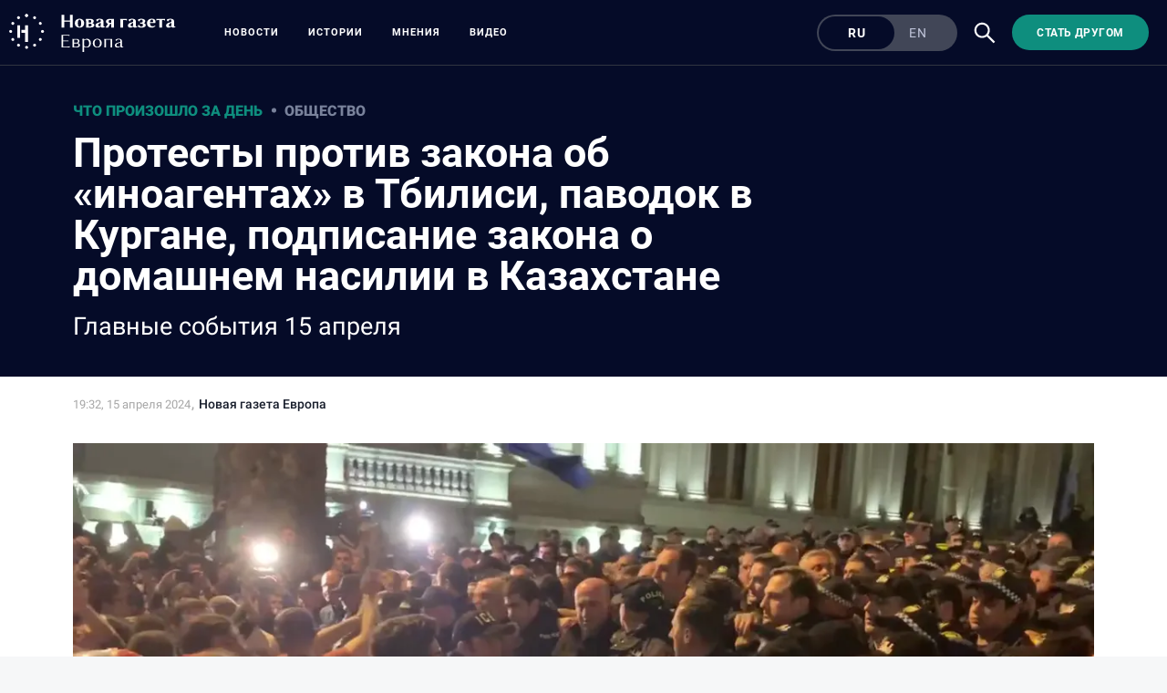

--- FILE ---
content_type: text/html; charset=utf-8
request_url: https://novayagazeta.eu/articles/2024/04/15/protesty-protiv-zakona-ob-inoagentakh-v-tbilisi-pavodok-v-kurgane-podpisanie-zakona-o-domashnem-nasilii-v-kazakhstane-news
body_size: 26721
content:
<!DOCTYPE html>
<html itemscope="itemscope" itemtype="http://schema.org/WebSite" style="--appHeight:960px; --headerBottomPosition:60px;" xmlns="http://www.w3.org/1999/html"><head><script data-slug="2024/04/15/protesty-protiv-zakona-ob-inoagentakh-v-tbilisi-pavodok-v-kurgane-podpisanie-zakona-o-domashnem-nasilii-v-kazakhstane-news" id="article-JSON-LD" type="application/ld+json">
    {
        "@context": "https://schema.org/",
        "@type": "NewsArticle",
        "mainEntityOfPage": {
            "@type": "WebPage",
            "@id": "https://novayagazeta.eu/articles/2024/04/15/protesty-protiv-zakona-ob-inoagentakh-v-tbilisi-pavodok-v-kurgane-podpisanie-zakona-o-domashnem-nasilii-v-kazakhstane-news#article"
        },
        "headline": "Протесты против закона об «иноагентах» в Тбилиси, паводок в Кургане, подписание закона о домашнем насилии в Казахстане",
        "alternativeHeadline": "Главные события 15 апреля",
        "text": "Паводок приблизился к Кургану. Часть горожан призвали немедленно эвакуироваться.",
		"keywords": "",
        "image": {
            "@type": "ImageObject",
            "url": "https://novayagazeta.eu/static/previews/2024/04/15/protesty-protiv-zakona-ob-inoagentakh-v-tbilisi-pavodok-v-kurgane-podpisanie-zakona-o-domashnem-nasilii-v-kazakhstane-news.jpeg?v=14",
            "width": 1200,
            "height": 630
        },
        "author": {
            "@type": "Organization",
            "name": "Новая газета Европа",
            "url": "https://novayagazeta.eu"
        },
        "publisher": {
            "@type": "Organization",
            "name": "Новая газета Европа",
            "logo": {
                "@type": "ImageObject",
                "url": "https://novayagazeta.eu/logo_apple_touch_icon_europe.png",
                "width": 144,
                "height": 144
            }
        },
        "datePublished": "2024-04-15T19:32:00.000Z",
        "dateModified": "2024-04-15T19:32:00.000Z"
    }</script><title>Протесты против закона об «иноагентах» в Тбилиси, паводок в Кургане, подписание закона о домашнем насилии в Казахстане. Главные события 15 апреля — Новая газета Европа</title><meta charset="utf-8"/><meta content="width=device-width,initial-scale=1" name="viewport"/><link href="https://novayagazeta.eu/feed/rss" rel="alternate" title="Новая газета Европа" type="application/rss+xml"/><link href="/favicon.ico" rel="icon"/><link href="/logo_apple_touch_icon_europe.png" rel="apple-touch-icon" sizes="180x180"/><link href="/favicon-europe-32x32.png" rel="icon" sizes="32x32" type="image/png"/><link href="/favicon-europe-16x16.png" rel="icon" sizes="16x16" type="image/png"/><link as="image" href="ic_mainLogo_europe_v3.svg" imagesizes="24x24" imagesrcset="/ic_mainLogo_europe_v3.svg" rel="preload" type="image/svg+xml"/><link as="image" href="ic_search_white_24dp_v3.svg" imagesizes="24x24" imagesrcset="/ic_search_white_24dp_v3.svg" rel="preload" type="image/svg+xml"/><link href="/manifest.json" rel="manifest"/><script>if("HyperRenderBot"!==window.navigator.userAgent){function gtag(){dataLayer.push(arguments)}!function(){var e=document.createElement("script");e.src="https://www.googletagmanager.com/gtag/js?id=G-EQTMJXQCWQ",e.defer=!0,document.head.appendChild(e)}(),window.dataLayer=window.dataLayer||[],gtag("js",new Date),gtag("config","G-EQTMJXQCWQ",{send_page_view:!1})}</script><script type="text/javascript">"HyperRenderBot"!==window.navigator.userAgent&&(!function(e,n){e[n]=e[n]||function(){(e[n].a=e[n].a||[]).push(arguments)},e[n].l=1*new Date}(window,"ym"),function(){var e=document.createElement("script");e.src="https://cdn.jsdelivr.net/npm/yandex-metrica-watch/tag.js",e.defer=!0,document.head.appendChild(e)}(),ym(88181985,"init",{clickmap:!0,trackLinks:!0,defer:!0,accurateTrackBounce:!0}))</script><noscript><div><img alt="" src="https://mc.yandex.ru/watch/88181985" style="position:absolute;left:-9999px"/></div></noscript><style>@font-face{font-family:Roboto;font-style:normal;font-weight:100;font-display:swap;src:url(/KFOkCnqEu92Fr1MmgVxMIzIFKw.woff2) format('woff2');unicode-range:U+0301,U+0400-045F,U+0490-0491,U+04B0-04B1,U+2116}@font-face{font-family:Roboto;font-style:normal;font-weight:100;font-display:swap;src:url(/KFOkCnqEu92Fr1MmgVxIIzIXKMny.woff2) format('woff2');unicode-range:U+0000-00FF,U+0131,U+0152-0153,U+02BB-02BC,U+02C6,U+02DA,U+02DC,U+2000-206F,U+2074,U+20AC,U+2122,U+2191,U+2193,U+2212,U+2215,U+FEFF,U+FFFD}@font-face{font-family:Roboto;font-style:normal;font-weight:300;font-display:swap;src:url(/KFOlCnqEu92Fr1MmSU5fABc4EsA.woff2) format('woff2');unicode-range:U+0301,U+0400-045F,U+0490-0491,U+04B0-04B1,U+2116}@font-face{font-family:Roboto;font-style:normal;font-weight:300;font-display:swap;src:url(/KFOlCnqEu92Fr1MmSU5fBBc4.woff2) format('woff2');unicode-range:U+0000-00FF,U+0131,U+0152-0153,U+02BB-02BC,U+02C6,U+02DA,U+02DC,U+0304,U+0308,U+0329,U+2000-206F,U+2074,U+20AC,U+2122,U+2191,U+2193,U+2212,U+2215,U+FEFF,U+FFFD}@font-face{font-family:Roboto;font-style:normal;font-weight:400;font-display:swap;src:url(/KFOmCnqEu92Fr1Mu5mxKKTU1Kvnz.woff2) format('woff2');unicode-range:U+0400-045F,U+0490-0491,U+04B0-04B1,U+2116}@font-face{font-family:Roboto;font-style:normal;font-weight:400;font-display:swap;src:url(/KFOmCnqEu92Fr1Mu4mxKKTU1Kg.woff2) format('woff2');unicode-range:U+0000-00FF,U+0131,U+0152-0153,U+02BB-02BC,U+02C6,U+02DA,U+02DC,U+2000-206F,U+2074,U+20AC,U+2122,U+2191,U+2193,U+2212,U+2215,U+FEFF,U+FFFD}@font-face{font-family:Roboto;font-style:normal;font-weight:500;font-display:swap;src:url(/KFOlCnqEu92Fr1MmEU9fABc4AMP6lbBP.woff2) format('woff2');unicode-range:U+0400-045F,U+0490-0491,U+04B0-04B1,U+2116}@font-face{font-family:Roboto;font-style:normal;font-weight:500;font-display:swap;src:url(/KFOlCnqEu92Fr1MmEU9fBBc4AMP6lQ.woff2) format('woff2');unicode-range:U+0000-00FF,U+0131,U+0152-0153,U+02BB-02BC,U+02C6,U+02DA,U+02DC,U+2000-206F,U+2074,U+20AC,U+2122,U+2191,U+2193,U+2212,U+2215,U+FEFF,U+FFFD}@font-face{font-family:Roboto;font-style:normal;font-weight:700;font-display:swap;src:url(/KFOlCnqEu92Fr1MmWUlfABc4EsA.woff2) format('woff2');unicode-range:U+0301,U+0400-045F,U+0490-0491,U+04B0-04B1,U+2116}@font-face{font-family:Roboto;font-style:normal;font-weight:700;font-display:swap;src:url(/KFOlCnqEu92Fr1MmWUlfBBc4.woff2) format('woff2');unicode-range:U+0000-00FF,U+0131,U+0152-0153,U+02BB-02BC,U+02C6,U+02DA,U+02DC,U+0304,U+0308,U+0329,U+2000-206F,U+2074,U+20AC,U+2122,U+2191,U+2193,U+2212,U+2215,U+FEFF,U+FFFD}@font-face{font-family:Roboto;font-style:normal;font-weight:900;font-display:swap;src:url(/KFOlCnqEu92Fr1MmYUtfABc4AMP6lbBP.woff2) format('woff2');unicode-range:U+0400-045F,U+0490-0491,U+04B0-04B1,U+2116}@font-face{font-family:Roboto;font-style:normal;font-weight:900;font-display:swap;src:url(/KFOlCnqEu92Fr1MmYUtfBBc4AMP6lQ.woff2) format('woff2');unicode-range:U+0000-00FF,U+0131,U+0152-0153,U+02BB-02BC,U+02C6,U+02DA,U+02DC,U+2000-206F,U+2074,U+20AC,U+2122,U+2191,U+2193,U+2212,U+2215,U+FEFF,U+FFFD}</style><link as="font" crossorigin="anonymous" href="/KFOlCnqEu92Fr1MmYUtfBBc4AMP6lQ.woff2" rel="preload" type="font/woff2"/><link as="font" crossorigin="anonymous" href="/KFOlCnqEu92Fr1MmSU5fABc4EsA.woff2" rel="preload" type="font/woff2"/><link as="font" crossorigin="anonymous" href="/KFOkCnqEu92Fr1MmgVxMIzIFKw.woff2" rel="preload" type="font/woff2"/><link as="font" crossorigin="anonymous" href="/KFOlCnqEu92Fr1MmWUlfABc4EsA.woff2" rel="preload" type="font/woff2"/><link as="font" crossorigin="anonymous" href="/KFOlCnqEu92Fr1MmSU5fBBc4.woff2" rel="preload" type="font/woff2"/><link as="font" crossorigin="anonymous" href="/KFOlCnqEu92Fr1MmYUtfABc4AMP6lbBP.woff2" rel="preload" type="font/woff2"/><link as="font" crossorigin="anonymous" href="/KFOlCnqEu92Fr1MmWUlfBBc4.woff2" rel="preload" type="font/woff2"/><link as="font" crossorigin="anonymous" href="/KFOlCnqEu92Fr1MmEU9fBBc4AMP6lQ.woff2" rel="preload" type="font/woff2"/><link as="font" crossorigin="anonymous" href="/KFOlCnqEu92Fr1MmEU9fABc4AMP6lbBP.woff2" rel="preload" type="font/woff2"/><link as="font" crossorigin="anonymous" href="/KFOmCnqEu92Fr1Mu4mxKKTU1Kg.woff2" rel="preload" type="font/woff2"/><link as="font" crossorigin="anonymous" href="/KFOmCnqEu92Fr1Mu5mxKKTU1Kvnz.woff2" rel="preload" type="font/woff2"/><link as="font" crossorigin="anonymous" href="/KFOkCnqEu92Fr1MmgVxIIzIXKMny.woff2" rel="preload" type="font/woff2"/><meta content="index,follow" name="robots"/><meta content="#ffffff" name="theme-color"/><meta content="summary_large_image" name="twitter:card"/><meta content="@novayagazeta_eu" name="twitter:site"/><meta content="@novayagazeta_eu" name="twitter:creator"/><meta content="no-referrer-when-downgrade" name="referrer"/><meta content="#ffffff" name="msapplication-TileColor"/><meta content="/logo_apple_touch_icon_europe.png" name="msapplication-TileImage"/><style>body{margin:0 auto}</style><script>window.yaContextCb=window.yaContextCb||[]</script><link href="/static/css/main.s531dwio9h.cb3c51a7.chunk.css" rel="stylesheet"/><script defer="defer" src="/static/js/client.s531dwio9h.8285c9a5.chunk.js"></script><style data-emotion="css" data-s=""></style><link as="font" crossorigin="anonymous" data-react-helmet="true" href="/RobotoFlex-VariableFont_GRAD,XTRA,YOPQ,YTAS,YTDE,YTFI,YTLC,YTUC,opsz,slnt,wdth,wght.woff2" rel="preload" type="font/woff2"/><link as="font" crossorigin="anonymous" data-react-helmet="true" href="/ga6faw1J5X9T9RW6j9bNfFIMZhhWnFTyNZIQD1-_P3vct-FG.woff2" rel="preload" type="font/woff2"/><link as="font" crossorigin="anonymous" data-react-helmet="true" href="/ga6faw1J5X9T9RW6j9bNfFIMZhhWnFTyNZIQD1-_P3_ctw.woff2" rel="preload" type="font/woff2"/><link as="font" crossorigin="anonymous" data-react-helmet="true" href="/ga6daw1J5X9T9RW6j9bNVls-hfgvz8JcMofYTYf0D33Esw.woff2" rel="preload" type="font/woff2"/><link as="font" crossorigin="anonymous" data-react-helmet="true" href="/ga6daw1J5X9T9RW6j9bNVls-hfgvz8JcMofYTYf3D33Esw.woff2" rel="preload" type="font/woff2"/><link as="font" crossorigin="anonymous" data-react-helmet="true" href="/ga6faw1J5X9T9RW6j9bNfFIMZhhWnFTyNZIQD1-_P3Lct-FG.woff2" rel="preload" type="font/woff2"/><link as="font" crossorigin="anonymous" data-react-helmet="true" href="/ga6faw1J5X9T9RW6j9bNfFIMZhhWnFTyNZIQD1-_P3Hct-FG.woff2" rel="preload" type="font/woff2"/><link as="font" crossorigin="anonymous" data-react-helmet="true" href="/ga6Kaw1J5X9T9RW6j9bNfFImbjC7XsdBMr8R.woff2" rel="preload" type="font/woff2"/><link as="font" crossorigin="anonymous" data-react-helmet="true" href="/ga6Kaw1J5X9T9RW6j9bNfFImajC7XsdBMg.woff2" rel="preload" type="font/woff2"/><link as="font" crossorigin="anonymous" data-react-helmet="true" href="/ga6Iaw1J5X9T9RW6j9bNfFMWaDq8fMVxMw.woff2" rel="preload" type="font/woff2"/><link as="font" crossorigin="anonymous" data-react-helmet="true" href="/ga6Iaw1J5X9T9RW6j9bNfFcWaDq8fMU.woff2" rel="preload" type="font/woff2"/><link as="font" crossorigin="anonymous" data-react-helmet="true" href="/ga6Law1J5X9T9RW6j9bNdOwzfROece9LOocoDg.woff2" rel="preload" type="font/woff2"/><link as="font" crossorigin="anonymous" data-react-helmet="true" href="/ga6Law1J5X9T9RW6j9bNdOwzfReece9LOoc.woff2" rel="preload" type="font/woff2"/><style data-react-helmet="true" suppresshydrationwarning="true">
          /* cyrillic */
          @font-face {
            font-family: 'Roboto Flex';
            font-style: normal;
            font-weight: 100 1000;
            font-stretch: 100%;
            font-display: swap;
            src: url(/RobotoFlex-VariableFont_GRAD,XTRA,YOPQ,YTAS,YTDE,YTFI,YTLC,YTUC,opsz,slnt,wdth,wght.woff2) format('woff2');
            unicode-range: U+0301, U+0400-045F, U+0490-0491, U+04B0-04B1, U+2116;
          }
          /* latin */
          @font-face {
            font-family: 'Roboto Flex';
            font-style: normal;
            font-weight: 100 1000;
            font-stretch: 100%;
            font-display: swap;
            src: url(/RobotoFlex-VariableFont_GRAD,XTRA,YOPQ,YTAS,YTDE,YTFI,YTLC,YTUC,opsz,slnt,wdth,wght.woff2) format('woff2');
            unicode-range: U+0000-00FF, U+0131, U+0152-0153, U+02BB-02BC, U+02C6, U+02DA, U+02DC, U+0304, U+0308, U+0329, U+2000-206F, U+2074, U+20AC, U+2122, U+2191, U+2193, U+2212, U+2215, U+FEFF, U+FFFD;
          }
			</style><style data-react-helmet="true">
                    /* cyrillic-ext */
                    @font-face {
                      font-family: 'Noto Serif';
                      font-style: italic;
                      font-weight: 400;
                      font-stretch: 100%;
                      src: url(/ga6faw1J5X9T9RW6j9bNfFIMZhhWnFTyNZIQD1-_P3Lct-FG.woff2) format('woff2');
                      unicode-range: U+0460-052F, U+1C80-1C88, U+20B4, U+2DE0-2DFF, U+A640-A69F, U+FE2E-FE2F;
                    }
                    /* cyrillic */
                    @font-face {
                      font-family: 'Noto Serif';
                      font-style: italic;
                      font-weight: 400;
                      font-display: swap;
                      src: url(/ga6Kaw1J5X9T9RW6j9bNfFImbjC7XsdBMr8R.woff2) format('woff2');
                      unicode-range: U+0400-045F, U+0490-0491, U+04B0-04B1, U+2116;
                    }
                    /* latin-ext */
                    @font-face {
                      font-family: 'Noto Serif';
                      font-style: italic;
                      font-weight: 400;
                      font-stretch: 100%;
                      src: url(/ga6faw1J5X9T9RW6j9bNfFIMZhhWnFTyNZIQD1-_P3Hct-FG.woff2) format('woff2');
                      unicode-range: U+0100-02AF, U+0304, U+0308, U+0329, U+1E00-1E9F, U+1EF2-1EFF, U+2020, U+20A0-20AB, U+20AD-20CF, U+2113, U+2C60-2C7F, U+A720-A7FF;
                    }
                
                    /* latin */
                    @font-face {
                      font-family: 'Noto Serif';
                      font-style: italic;
                      font-weight: 400;
                      font-display: swap;
                      src: url(/ga6Kaw1J5X9T9RW6j9bNfFImajC7XsdBMg.woff2) format('woff2');
                      unicode-range: U+0000-00FF, U+0131, U+0152-0153, U+02BB-02BC, U+02C6, U+02DA, U+02DC, U+2000-206F, U+2074, U+20AC, U+2122, U+2191, U+2193, U+2212, U+2215, U+FEFF, U+FFFD;
                    }
                    /* cyrillic-ext */
                    @font-face {
                      font-family: 'Noto Serif';
                      font-style: normal;
                      font-weight: 400;
                      font-stretch: 100%;
                      src: url(/ga6daw1J5X9T9RW6j9bNVls-hfgvz8JcMofYTYf3D33Esw.woff2) format('woff2');
                      unicode-range: U+0460-052F, U+1C80-1C88, U+20B4, U+2DE0-2DFF, U+A640-A69F, U+FE2E-FE2F;
                    }                
                    /* cyrillic */
                    @font-face {
                      font-family: 'Noto Serif';
                      font-style: normal;
                      font-weight: 400;
                      font-display: swap;
                      src: url(/ga6Iaw1J5X9T9RW6j9bNfFMWaDq8fMVxMw.woff2) format('woff2');
                      unicode-range: U+0400-045F, U+0490-0491, U+04B0-04B1, U+2116;
                    }
                    /* latin-ext */
                    @font-face {
                      font-family: 'Noto Serif';
                      font-style: normal;
                      font-weight: 400;
                      font-stretch: 100%;
                      src: url(/ga6daw1J5X9T9RW6j9bNVls-hfgvz8JcMofYTYf0D33Esw.woff2) format('woff2');
                      unicode-range: U+0100-02AF, U+0304, U+0308, U+0329, U+1E00-1E9F, U+1EF2-1EFF, U+2020, U+20A0-20AB, U+20AD-20CF, U+2113, U+2C60-2C7F, U+A720-A7FF;
                    }
                
                    /* latin */
                    @font-face {
                      font-family: 'Noto Serif';
                      font-style: normal;
                      font-weight: 400;
                      font-display: swap;
                      src: url(/ga6Iaw1J5X9T9RW6j9bNfFcWaDq8fMU.woff2) format('woff2');
                      unicode-range: U+0000-00FF, U+0131, U+0152-0153, U+02BB-02BC, U+02C6, U+02DA, U+02DC, U+2000-206F, U+2074, U+20AC, U+2122, U+2191, U+2193, U+2212, U+2215, U+FEFF, U+FFFD;
                    }
                    /* cyrillic */
                    @font-face {
                      font-family: 'Noto Serif';
                      font-style: italic;
                      font-weight: 700;
                      font-stretch: 100%;
                      src: url(/ga6faw1J5X9T9RW6j9bNfFIMZhhWnFTyNZIQD1-_P3vct-FG.woff2) format('woff2');
                      unicode-range: U+0301, U+0400-045F, U+0490-0491, U+04B0-04B1, U+2116;
                    }                
                    /* cyrillic */
                    @font-face {
                      font-family: 'Noto Serif';
                      font-style: normal;
                      font-weight: 700;
                      font-display: swap;
                      src: url(/ga6Law1J5X9T9RW6j9bNdOwzfROece9LOocoDg.woff2) format('woff2');
                      unicode-range: U+0400-045F, U+0490-0491, U+04B0-04B1, U+2116;
                    }
                    /* latin */
                    @font-face {
                      font-family: 'Noto Serif';
                      font-style: italic;
                      font-weight: 700;
                      font-stretch: 100%;
                      src: url(/ga6faw1J5X9T9RW6j9bNfFIMZhhWnFTyNZIQD1-_P3_ctw.woff2) format('woff2');
                      unicode-range: U+0000-00FF, U+0131, U+0152-0153, U+02BB-02BC, U+02C6, U+02DA, U+02DC, U+0304, U+0308, U+0329, U+2000-206F, U+2074, U+20AC, U+2122, U+2191, U+2193, U+2212, U+2215, U+FEFF, U+FFFD;
                    }
                
                    /* latin */
                    @font-face {
                      font-family: 'Noto Serif';
                      font-style: normal;
                      font-weight: 700;
                      font-display: swap;
                      src: url(/ga6Law1J5X9T9RW6j9bNdOwzfReece9LOoc.woff2) format('woff2');
                      unicode-range: U+0000-00FF, U+0131, U+0152-0153, U+02BB-02BC, U+02C6, U+02DA, U+02DC, U+2000-206F, U+2074, U+20AC, U+2122, U+2191, U+2193, U+2212, U+2215, U+FEFF, U+FFFD;
                    }
                    </style><link href="/static/css/575.s531dwio9h.b5b6b876.chunk.css" rel="stylesheet" type="text/css"/><link href="/static/css/4.s531dwio9h.ecd9bfb3.chunk.css" rel="stylesheet" type="text/css"/><link href="/static/css/71.s531dwio9h.9584440a.chunk.css" rel="stylesheet" type="text/css"/><link data-react-helmet="true" href="https://novayagazeta.eu/static/previews/2024/04/15/protesty-protiv-zakona-ob-inoagentakh-v-tbilisi-pavodok-v-kurgane-podpisanie-zakona-o-domashnem-nasilii-v-kazakhstane-news.jpeg?v=14" rel="image_src"/><link data-react-helmet="true" href="https://novayagazeta.eu/articles/2024/04/15/protesty-protiv-zakona-ob-inoagentakh-v-tbilisi-pavodok-v-kurgane-podpisanie-zakona-o-domashnem-nasilii-v-kazakhstane-news" hreflang="ru" rel="alternate"/><link data-react-helmet="true" href="https://novayagazeta.eu/amp/articles/2024/04/15/protesty-protiv-zakona-ob-inoagentakh-v-tbilisi-pavodok-v-kurgane-podpisanie-zakona-o-domashnem-nasilii-v-kazakhstane-news" rel="amphtml"/><link data-react-helmet="true" href="https://novayagazeta.eu/articles/2024/04/15/protesty-protiv-zakona-ob-inoagentakh-v-tbilisi-pavodok-v-kurgane-podpisanie-zakona-o-domashnem-nasilii-v-kazakhstane-news" rel="canonical"/><meta content="Новая газета Европа" data-react-helmet="true" property="og:site_name"/><meta content="ru_RU" data-react-helmet="true" property="og:locale"/><meta content="ru" data-react-helmet="true" http-equiv="Content-language"/><meta content="article" data-react-helmet="true" property="og:type"/><meta content="https://novayagazeta.eu/static/previews/2024/04/15/protesty-protiv-zakona-ob-inoagentakh-v-tbilisi-pavodok-v-kurgane-podpisanie-zakona-o-domashnem-nasilii-v-kazakhstane-news.jpeg?v=14" data-react-helmet="true" itemprop="image"/><meta content="https://novayagazeta.eu/static/previews/2024/04/15/protesty-protiv-zakona-ob-inoagentakh-v-tbilisi-pavodok-v-kurgane-podpisanie-zakona-o-domashnem-nasilii-v-kazakhstane-news.jpeg?v=14" data-react-helmet="true" name="twitter:image"/><meta content="https://novayagazeta.eu/static/previews/2024/04/15/protesty-protiv-zakona-ob-inoagentakh-v-tbilisi-pavodok-v-kurgane-podpisanie-zakona-o-domashnem-nasilii-v-kazakhstane-news.jpeg?v=14" data-react-helmet="true" property="og:image"/><meta content="1200" data-react-helmet="true" property="og:image:width"/><meta content="630" data-react-helmet="true" property="og:image:height"/><meta content="Протесты против закона об «иноагентах» в Тбилиси, паводок в Кургане, подписание закона о домашнем насилии в Казахстане. Главные события 15 апреля — Новая газета Европа" data-react-helmet="true" property="og:long_title"/><meta content="Протесты против закона об «иноагентах» в Тбилиси, паводок в Кургане, подписание закона о домашнем насилии в Казахстане. Главные события 15 апреля — Новая газета Европа" data-react-helmet="true" name="twitter:title"/><meta content="Протесты против закона об «иноагентах» в Тбилиси, паводок в Кургане, подписание закона о домашнем насилии в Казахстане. Главные события 15 апреля — Новая газета Европа" data-react-helmet="true" property="og:title"/><meta content="Паводок приблизился к Кургану. Часть горожан призвали немедленно эвакуироваться." data-react-helmet="true" name="twitter:description"/><meta content="Паводок приблизился к Кургану. Часть горожан призвали немедленно эвакуироваться." data-react-helmet="true" name="description"/><meta content="Паводок приблизился к Кургану. Часть горожан призвали немедленно эвакуироваться." data-react-helmet="true" property="og:description"/><meta content="https://novayagazeta.eu/articles/2024/04/15/protesty-protiv-zakona-ob-inoagentakh-v-tbilisi-pavodok-v-kurgane-podpisanie-zakona-o-domashnem-nasilii-v-kazakhstane-news" data-react-helmet="true" property="og:url"/><meta content="https://novayagazeta.eu/articles/2024/04/15/protesty-protiv-zakona-ob-inoagentakh-v-tbilisi-pavodok-v-kurgane-podpisanie-zakona-o-domashnem-nasilii-v-kazakhstane-news" data-react-helmet="true" name="url"/><meta content="https://novayagazeta.eu/articles/2024/04/15/protesty-protiv-zakona-ob-inoagentakh-v-tbilisi-pavodok-v-kurgane-podpisanie-zakona-o-domashnem-nasilii-v-kazakhstane-news" data-react-helmet="true" name="identifier-URL"/><meta content="новая газета европа, расследование, репортаж, горбачев, политковская, мартынов, костюченко, латынина, азар, путин, европа, ес, украина, война" data-react-helmet="true" name="keywords"/><meta content="1713209520000" data-react-helmet="true" property="article:published_time"/><meta content="Новая газета Европа" data-react-helmet="true" itemprop="author" itemtype="https://schema.org/Person"/><meta content="Новости" data-react-helmet="true" name="genre"/><style type="text/css">.transform-component-module_wrapper__7HFJe {
  position: relative;
  width: -moz-fit-content;
  width: fit-content;
  height: -moz-fit-content;
  height: fit-content;
  overflow: hidden;
  -webkit-touch-callout: none; /* iOS Safari */
  -webkit-user-select: none; /* Safari */
  -khtml-user-select: none; /* Konqueror HTML */
  -moz-user-select: none; /* Firefox */
  -ms-user-select: none; /* Internet Explorer/Edge */
  user-select: none;
  margin: 0;
  padding: 0;
}
.transform-component-module_content__uCDPE {
  display: flex;
  flex-wrap: wrap;
  width: -moz-fit-content;
  width: fit-content;
  height: -moz-fit-content;
  height: fit-content;
  margin: 0;
  padding: 0;
  transform-origin: 0% 0%;
}
.transform-component-module_content__uCDPE img {
  pointer-events: none;
}
</style></head><body><script id="__SERVER_DATA__" type="application/json">%7B%22mutations%22%3A%5B%5D%2C%22queries%22%3A%5B%7B%22state%22%3A%7B%22data%22%3A%7B%7D%2C%22dataUpdateCount%22%3A1%2C%22dataUpdatedAt%22%3A1767363495965%2C%22error%22%3Anull%2C%22errorUpdateCount%22%3A0%2C%22errorUpdatedAt%22%3A0%2C%22fetchFailureCount%22%3A0%2C%22fetchFailureReason%22%3Anull%2C%22fetchMeta%22%3Anull%2C%22isInvalidated%22%3Afalse%2C%22status%22%3A%22success%22%2C%22fetchStatus%22%3A%22idle%22%7D%2C%22queryKey%22%3A%5B%22meta%22%5D%2C%22queryHash%22%3A%22%5B%5C%22meta%5C%22%5D%22%7D%2C%7B%22state%22%3A%7B%22data%22%3A%7B%22title%22%3A%22%3Cp%3E%D0%9F%D1%80%D0%BE%D1%82%D0%B5%D1%81%D1%82%D1%8B%20%D0%BF%D1%80%D0%BE%D1%82%D0%B8%D0%B2%20%D0%B7%D0%B0%D0%BA%D0%BE%D0%BD%D0%B0%20%D0%BE%D0%B1%20%C2%AB%D0%B8%D0%BD%D0%BE%D0%B0%D0%B3%D0%B5%D0%BD%D1%82%D0%B0%D1%85%C2%BB%20%D0%B2%20%D0%A2%D0%B1%D0%B8%D0%BB%D0%B8%D1%81%D0%B8%2C%20%D0%BF%D0%B0%D0%B2%D0%BE%D0%B4%D0%BE%D0%BA%20%D0%B2%20%D0%9A%D1%83%D1%80%D0%B3%D0%B0%D0%BD%D0%B5%2C%20%D0%BF%D0%BE%D0%B4%D0%BF%D0%B8%D1%81%D0%B0%D0%BD%D0%B8%D0%B5%20%D0%B7%D0%B0%D0%BA%D0%BE%D0%BD%D0%B0%20%D0%BE%20%D0%B4%D0%BE%D0%BC%D0%B0%D1%88%D0%BD%D0%B5%D0%BC%20%D0%BD%D0%B0%D1%81%D0%B8%D0%BB%D0%B8%D0%B8%20%D0%B2%20%D0%9A%D0%B0%D0%B7%D0%B0%D1%85%D1%81%D1%82%D0%B0%D0%BD%D0%B5%3C%2Fp%3E%22%2C%22subtitle%22%3A%22%D0%93%D0%BB%D0%B0%D0%B2%D0%BD%D1%8B%D0%B5%20%D1%81%D0%BE%D0%B1%D1%8B%D1%82%D0%B8%D1%8F%2015%20%D0%B0%D0%BF%D1%80%D0%B5%D0%BB%D1%8F%22%2C%22slug%22%3A%222024%2F04%2F15%2Fprotesty-protiv-zakona-ob-inoagentakh-v-tbilisi-pavodok-v-kurgane-podpisanie-zakona-o-domashnem-nasilii-v-kazakhstane-news%22%2C%22lang%22%3A%22ru%22%2C%22typeDisplayName%22%3A%22%D0%9D%D0%BE%D0%B2%D0%BE%D1%81%D1%82%D1%8C%22%2C%22version%22%3A14%2C%22titleSocial%22%3A%22%22%2C%22titlePictureOfTheDay%22%3A%22%22%2C%22subtitlePictureOfTheDay%22%3Anull%2C%22backgroundUrl%22%3Anull%2C%22previewUrl%22%3A%22https%3A%2F%2Fnovayagazeta.eu%2Fstatic%2Frecords%2F54eff208f08b4797938a4c2b0edf36c6.webp%22%2C%22previewHeight%22%3A676%2C%22previewWidth%22%3A1200%2C%22metaPreviewHeight%22%3A630%2C%22metaPreviewWidth%22%3A1200%2C%22previewCaption%22%3A%22%3Cp%3E%3Cbr%3E%3C%2Fp%3E%22%2C%22previewUrlSocial%22%3Anull%2C%22previewUrlAnimated%22%3A%22%22%2C%22lead%22%3A%22%22%2C%22typeId%22%3A%22novost%22%2C%22typeRubricId%22%3A%22obshhestvo%22%2C%22typeRubricDisplayName%22%3A%22%D0%9E%D0%B1%D1%89%D0%B5%D1%81%D1%82%D0%B2%D0%BE%22%2C%22typeGenreId%22%3A%22novosti%22%2C%22typeGenreDisplayName%22%3A%22%D0%9D%D0%BE%D0%B2%D0%BE%D1%81%D1%82%D0%B8%22%2C%22authors%22%3A%5B%7B%22id%22%3A9%2C%22name%22%3A%22%D0%9D%D0%BE%D0%B2%D0%B0%D1%8F%20%D0%B3%D0%B0%D0%B7%D0%B5%D1%82%D0%B0%22%2C%22surname%22%3A%22%D0%95%D0%B2%D1%80%D0%BE%D0%BF%D0%B0%22%2C%22avatarUrl%22%3A%22%22%2C%22caption%22%3A%22%22%2C%22locale%22%3A%5B%7B%22lang%22%3A%22en%22%2C%22name%22%3A%22Novaya%20Gazeta%22%2C%22surname%22%3A%22Europe%22%7D%5D%2C%22isForeignAgent%22%3Anull%7D%5D%2C%22tags%22%3A%5B%5D%2C%22podcastId%22%3Anull%2C%22newspaperReleaseId%22%3A%22%22%2C%22themesAttachedId%22%3A%5B%5D%2C%22themes%22%3A%5B%5D%2C%22partnersTitle%22%3Anull%2C%22flags%22%3A%5B%5D%2C%22isImportant%22%3Afalse%2C%22isActive%22%3Atrue%2C%22isPreviewHidden%22%3Afalse%2C%22isYandexZenHidden%22%3Atrue%2C%22isYandexNewsHidden%22%3Afalse%2C%22isAdHidden%22%3Afalse%2C%22customGenre%22%3A%22%D0%A7%D1%82%D0%BE%20%D0%BF%D1%80%D0%BE%D0%B8%D0%B7%D0%BE%D1%88%D0%BB%D0%BE%20%D0%B7%D0%B0%20%D0%B4%D0%B5%D0%BD%D1%8C%22%2C%22body%22%3A%5B%7B%22type%22%3A%22image%2Fsingle%22%2C%22data%22%3A%22%3Cp%3E%D0%9F%D1%80%D0%BE%D1%82%D0%B5%D1%81%D1%82%20%D0%BF%D1%80%D0%BE%D1%82%D0%B8%D0%B2%20%D0%BF%D1%80%D0%B8%D0%BD%D1%8F%D1%82%D0%B8%D1%8F%20%D0%B7%D0%B0%D0%BA%D0%BE%D0%BD%D0%B0%20%D0%BE%D0%B1%20%C2%AB%D0%B8%D0%BD%D0%BE%D0%B0%D0%B3%D0%B5%D0%BD%D1%82%D0%B0%D1%85%C2%BB%20%D0%B2%20%D0%A2%D0%B1%D0%B8%D0%BB%D0%B8%D1%81%D0%B8%20%D0%BD%D0%B0%D0%BF%D1%80%D0%BE%D1%82%D0%B8%D0%B2%20%D0%B7%D0%B4%D0%B0%D0%BD%D0%B8%D1%8F%20%D0%BF%D0%B0%D1%80%D0%BB%D0%B0%D0%BC%D0%B5%D0%BD%D1%82%D0%B0%20%D0%93%D1%80%D1%83%D0%B7%D0%B8%D0%B8%2C%20%D1%84%D0%BE%D1%82%D0%BE%3A%20%C2%AB%D0%9D%D0%BE%D0%B2%D0%B0%D1%8F%20%D0%B3%D0%B0%D0%B7%D0%B5%D1%82%D0%B0%20%D0%95%D0%B2%D1%80%D0%BE%D0%BF%D0%B0%C2%BB%3C%2Fp%3E%22%2C%22previewUrl%22%3A%22https%3A%2F%2Fnovayagazeta.eu%2Fstatic%2Frecords%2F353b3650d7a14e7aa9974e9c9487f82d.webp%22%2C%22wrap%22%3A%221%22%2C%22width%22%3A1200%2C%22height%22%3A672%7D%2C%7B%22type%22%3A%22text%22%2C%22data%22%3A%22%3Cp%3E%3Cstrong%3E%D0%9F%D0%B0%D0%B2%D0%BE%D0%B4%D0%BE%D0%BA%20%D0%BF%D1%80%D0%B8%D0%B1%D0%BB%D0%B8%D0%B7%D0%B8%D0%BB%D1%81%D1%8F%20%D0%BA%20%D0%9A%D1%83%D1%80%D0%B3%D0%B0%D0%BD%D1%83.%20%D0%A7%D0%B0%D1%81%D1%82%D1%8C%20%D0%B3%D0%BE%D1%80%D0%BE%D0%B6%D0%B0%D0%BD%20%D0%BF%D1%80%D0%B8%D0%B7%D0%B2%D0%B0%D0%BB%D0%B8%20%D0%BD%D0%B5%D0%BC%D0%B5%D0%B4%D0%BB%D0%B5%D0%BD%D0%BD%D0%BE%20%D1%8D%D0%B2%D0%B0%D0%BA%D1%83%D0%B8%D1%80%D0%BE%D0%B2%D0%B0%D1%82%D1%8C%D1%81%D1%8F.%3C%2Fstrong%3E%3C%2Fp%3E%5Cn%3Cp%3E%3Cstrong%3E%D0%91%D0%B8%D0%B7%D0%BD%D0%B5%D1%81-%D0%BA%D0%BE%D1%83%D1%87%D0%B0%20%D0%94%D0%BC%D0%B8%D1%82%D1%80%D0%B8%D1%8F%20%D0%9F%D0%BE%D1%80%D1%82%D0%BD%D1%8F%D0%B3%D0%B8%D0%BD%D0%B0%20%D0%BE%D1%82%D0%BF%D1%80%D0%B0%D0%B2%D0%B8%D0%BB%D0%B8%20%D0%BF%D0%BE%D0%B4%20%D0%B4%D0%BE%D0%BC%D0%B0%D1%88%D0%BD%D0%B8%D0%B9%20%D0%B0%D1%80%D0%B5%D1%81%D1%82%20%D0%B4%D0%BE%2010%20%D0%B8%D1%8E%D0%BD%D1%8F%20%D0%BF%D0%BE%20%D0%B4%D0%B5%D0%BB%D1%83%20%D0%BE%20%D0%BD%D0%B5%D1%83%D0%BF%D0%BB%D0%B0%D1%82%D0%B5%20%D0%BD%D0%B0%D0%BB%D0%BE%D0%B3%D0%BE%D0%B2.%3C%2Fstrong%3E%3C%2Fp%3E%5Cn%3Cp%3E%3Cstrong%3E%D0%94%D0%B5%D0%BF%D1%83%D1%82%D0%B0%D1%82%20%D0%9B%D1%83%D0%B3%D0%BE%D0%B2%D0%BE%D0%B9%20%D0%BE%D0%B1%D1%80%D0%B0%D1%82%D0%B8%D0%BB%D1%81%D1%8F%20%D0%B2%20%D0%A1%D0%9A%20%D1%81%20%D0%BF%D1%80%D0%BE%D1%81%D1%8C%D0%B1%D0%BE%D0%B9%20%D0%BF%D1%80%D0%BE%D0%B2%D0%B5%D1%80%D0%B8%D1%82%D1%8C%20%C2%AB%D0%9D%D0%BE%D0%B2%D1%83%D1%8E%20%D0%B3%D0%B0%D0%B7%D0%B5%D1%82%D1%83%20%D0%95%D0%B2%D1%80%D0%BE%D0%BF%D0%B0%C2%BB%20%D0%B8%20%D0%B5%D0%B5%20%D0%B3%D0%BB%D0%B0%D0%B2%D1%80%D0%B5%D0%B4%D0%B0%20%D0%9A%D0%B8%D1%80%D0%B8%D0%BB%D0%BB%D0%B0%20%D0%9C%D0%B0%D1%80%D1%82%D1%8B%D0%BD%D0%BE%D0%B2%D0%B0.%3C%2Fstrong%3E%3C%2Fp%3E%5Cn%3Cp%3E%3Cstrong%3E%D0%92%20%D0%BF%D0%B0%D1%80%D0%BB%D0%B0%D0%BC%D0%B5%D0%BD%D1%82%D0%B5%20%D0%93%D1%80%D1%83%D0%B7%D0%B8%D0%B8%20%D0%BD%D0%B0%D1%87%D0%B0%D0%BB%D0%BE%D1%81%D1%8C%20%D0%BE%D0%B1%D1%81%D1%83%D0%B6%D0%B4%D0%B5%D0%BD%D0%B8%D0%B5%20%D0%B7%D0%B0%D0%BA%D0%BE%D0%BD%D0%BE%D0%BF%D1%80%D0%BE%D0%B5%D0%BA%D1%82%D0%B0%20%D0%BE%D0%B1%20%C2%AB%D0%B8%D0%BD%D0%BE%D0%B0%D0%B3%D0%B5%D0%BD%D1%82%D0%B0%D1%85%C2%BB.%20%D0%94%D0%B5%D0%BF%D1%83%D1%82%D0%B0%D1%82%D1%8B%20%D1%83%D1%81%D1%82%D1%80%D0%BE%D0%B8%D0%BB%D0%B8%20%D0%B4%D1%80%D0%B0%D0%BA%D1%83%2C%20%D0%B2%D0%B5%D1%87%D0%B5%D1%80%D0%BE%D0%BC%20%D0%BD%D0%B0%20%D0%BF%D1%80%D0%BE%D1%82%D0%B5%D1%81%D1%82%D0%BD%D1%83%D1%8E%20%D0%B0%D0%BA%D1%86%D0%B8%D1%8E%20%D0%B2%D1%8B%D1%88%D0%BB%D0%B8%20%D1%82%D1%8B%D1%81%D1%8F%D1%87%D0%B8%20%D0%B3%D1%80%D0%B0%D0%B6%D0%B4%D0%B0%D0%BD.%3C%2Fstrong%3E%3C%2Fp%3E%5Cn%3Cp%3E%3Cstrong%3E%D0%A0%D0%BE%D1%81%D1%81%D0%B8%D0%B9%D1%81%D0%BA%D0%B8%D0%B5%20%D0%B2%D0%BE%D0%B5%D0%BD%D0%BD%D1%8B%D0%B5%20%D0%BF%D0%BE%D1%85%D0%B8%D1%82%D0%B8%D0%BB%D0%B8%20%D1%82%D1%80%D0%BE%D0%B8%D1%85%20%D0%B3%D1%80%D0%B0%D0%B6%D0%B4%D0%B0%D0%BD%20%D0%93%D1%80%D1%83%D0%B7%D0%B8%D0%B8%20%D1%80%D1%8F%D0%B4%D0%BE%D0%BC%20%D1%81%20%D0%BB%D0%B8%D0%BD%D0%B8%D0%B5%D0%B9%20%D0%BE%D0%BA%D0%BA%D1%83%D0%BF%D0%B0%D1%86%D0%B8%D0%B8.%3C%2Fstrong%3E%3C%2Fp%3E%5Cn%3Cp%3E%3Cstrong%3E%D0%9F%D1%80%D0%B5%D0%B7%D0%B8%D0%B4%D0%B5%D0%BD%D1%82%20%D0%9A%D0%B0%D0%B7%D0%B0%D1%85%D1%81%D1%82%D0%B0%D0%BD%D0%B0%20%D0%BF%D0%BE%D0%B4%D0%BF%D0%B8%D1%81%D0%B0%D0%BB%20%D0%B7%D0%B0%D0%BA%D0%BE%D0%BD%20%D0%BE%20%D0%BA%D1%80%D0%B8%D0%BC%D0%B8%D0%BD%D0%B0%D0%BB%D0%B8%D0%B7%D0%B0%D1%86%D0%B8%D0%B8%20%D0%B4%D0%BE%D0%BC%D0%B0%D1%88%D0%BD%D0%B5%D0%B3%D0%BE%20%D0%BD%D0%B0%D1%81%D0%B8%D0%BB%D0%B8%D1%8F.%3C%2Fstrong%3E%3C%2Fp%3E%5Cn%3Cp%3E%3Cstrong%3E%D0%9E%D1%82%D0%B5%D1%86%20%D0%90%D0%BB%D0%B5%D0%BA%D1%81%D0%B5%D0%B9%20%D0%A3%D0%BC%D0%B8%D0%BD%D1%81%D0%BA%D0%B8%D0%B9%20%D0%BF%D0%B5%D1%80%D0%B5%D1%88%D0%B5%D0%BB%20%D0%BD%D0%B0%20%D1%81%D0%BB%D1%83%D0%B6%D0%B1%D1%83%20%D0%B2%20%D0%BF%D0%B0%D1%80%D0%B8%D0%B6%D1%81%D0%BA%D0%B8%D0%B9%20%D1%85%D1%80%D0%B0%D0%BC.%3C%2Fstrong%3E%3C%2Fp%3E%5Cn%3Cp%3E%3Cstrong%3E%D0%A1%D1%8B%D0%BD%20%D0%BC%D1%8D%D1%80%D0%B0%20%D0%B7%D0%B0%D1%82%D0%BE%D0%BF%D0%BB%D0%B5%D0%BD%D0%BD%D0%BE%D0%B3%D0%BE%20%D0%9E%D1%80%D1%81%D0%BA%D0%B0%20%D0%BA%D1%83%D0%BF%D0%B8%D0%BB%20%D0%BA%D0%B2%D0%B0%D1%80%D1%82%D0%B8%D1%80%D1%83%20%D0%B2%20%D0%94%D1%83%D0%B1%D0%B0%D0%B5%20%D0%B7%D0%B0%20%D0%BC%D0%B5%D1%81%D1%8F%D1%86%20%D0%B4%D0%BE%20%D0%BF%D1%80%D0%BE%D1%80%D1%8B%D0%B2%D0%B0%20%D0%B4%D0%B0%D0%BC%D0%B1%D1%8B%2C%20%D0%B2%D1%8B%D1%8F%D1%81%D0%BD%D0%B8%D0%BB%D0%B0%20%D0%BA%D0%BE%D0%BC%D0%B0%D0%BD%D0%B4%D0%B0%20%D0%9D%D0%B0%D0%B2%D0%B0%D0%BB%D1%8C%D0%BD%D0%BE%D0%B3%D0%BE.%3C%2Fstrong%3E%3C%2Fp%3E%5Cn%3Cp%3E%3Cstrong%3E%D0%A7%D1%82%D0%BE%20%D0%BF%D1%80%D0%BE%D0%B8%D0%B7%D0%BE%D1%88%D0%BB%D0%BE%20%D0%B7%D0%B0%20%D0%B4%D0%B5%D0%BD%D1%8C%2015%20%D0%B0%D0%BF%D1%80%D0%B5%D0%BB%D1%8F%20%E2%80%94%20%D0%B2%20%D0%BF%D0%BE%D0%B4%D0%B1%D0%BE%D1%80%D0%BA%D0%B5%20%C2%AB%D0%9D%D0%BE%D0%B2%D0%BE%D0%B9%20%D0%B3%D0%B0%D0%B7%D0%B5%D1%82%D1%8B%20%D0%95%D0%B2%D1%80%D0%BE%D0%BF%D0%B0%C2%BB.%3C%2Fstrong%3E%3C%2Fp%3E%22%7D%2C%7B%22type%22%3A%22text%22%2C%22data%22%3A%22%3Ch2%20data-component%3D%5C%22h1%5C%22%3E%D0%9F%D0%B0%D0%B2%D0%BE%D0%B4%D0%BE%D0%BA%20%D0%BF%D1%80%D0%B8%D0%B1%D0%BB%D0%B8%D0%B7%D0%B8%D0%BB%D1%81%D1%8F%20%D0%BA%20%D0%9A%D1%83%D1%80%D0%B3%D0%B0%D0%BD%D1%83.%20%D0%A7%D0%B0%D1%81%D1%82%D1%8C%20%D0%B3%D0%BE%D1%80%D0%BE%D0%B6%D0%B0%D0%BD%20%D0%BF%D1%80%D0%B8%D0%B7%D0%B2%D0%B0%D0%BB%D0%B8%20%D0%BD%D0%B5%D0%BC%D0%B5%D0%B4%D0%BB%D0%B5%D0%BD%D0%BD%D0%BE%20%D1%8D%D0%B2%D0%B0%D0%BA%D1%83%D0%B8%D1%80%D0%BE%D0%B2%D0%B0%D1%82%D1%8C%D1%81%D1%8F%3C%2Fh2%3E%5Cn%3Cp%3E%D0%93%D0%BE%D0%BB%D0%BE%D0%B2%D0%B0%20%D0%BF%D0%B0%D0%B2%D0%BE%D0%B4%D0%BA%D0%B0%20%D1%83%D0%B6%D0%B5%20%D0%BD%D0%B0%D1%85%D0%BE%D0%B4%D0%B8%D1%82%D1%81%D1%8F%20%D0%B2%20%D0%B4%D0%B5%D1%81%D1%8F%D1%82%D0%B8%20%D0%BA%D0%B8%D0%BB%D0%BE%D0%BC%D0%B5%D1%82%D1%80%D0%B0%D1%85%20%D0%BE%D1%82%20%D0%9A%D1%83%D1%80%D0%B3%D0%B0%D0%BD%D0%B0%2C%20%3Ca%20href%3D%5C%22https%3A%2F%2Ft.me%2Fnovaya_europe%2F33461%5C%22%3E%D1%80%D0%B0%D1%81%D1%81%D0%BA%D0%B0%D0%B7%D0%B0%D0%BB%3C%2Fa%3E%20%D0%B3%D1%83%D0%B1%D0%B5%D1%80%D0%BD%D0%B0%D1%82%D0%BE%D1%80%20%D1%80%D0%B5%D0%B3%D0%B8%D0%BE%D0%BD%D0%B0%20%D0%92%D0%B0%D0%B4%D0%B8%D0%BC%20%D0%A8%D1%83%D0%BC%D0%BA%D0%BE%D0%B2.%20%D0%9E%D0%BD%20%D0%BE%D1%82%D0%BC%D0%B5%D1%82%D0%B8%D0%BB%2C%20%D1%87%D1%82%D0%BE%20%D0%BD%D0%B0%20%D0%B3%D0%BE%D1%80%D0%BE%D0%B4%20%D0%B4%D0%B2%D0%B8%D0%B6%D0%B5%D1%82%D1%81%D1%8F%20%D0%BA%D0%BE%D0%BB%D0%BE%D1%81%D1%81%D0%B0%D0%BB%D1%8C%D0%BD%D1%8B%D0%B9%20%D0%BE%D0%B1%D1%8A%D0%B5%D0%BC%20%D0%B2%D0%BE%D0%B4%D1%8B.%3C%2Fp%3E%5Cn%3Cp%3E%C2%AB%D0%9D%D0%B5%D0%BC%D0%B5%D0%B4%D0%BB%D0%B5%D0%BD%D0%BD%D0%BE%20%D1%8D%D0%B2%D0%B0%D0%BA%D1%83%D0%B8%D1%80%D1%83%D0%B9%D1%82%D0%B5%D1%81%D1%8C%20%D0%B8%D0%B7%20%D0%A1%D0%9D%D0%A2%2C%20%D0%94%D0%9D%D0%A2%20%D0%B8%20%D0%BF%D0%BE%D0%B4%D1%82%D0%B0%D0%BF%D0%BB%D0%B8%D0%B2%D0%B0%D0%B5%D0%BC%D1%8B%D1%85%20%D1%87%D0%B0%D1%81%D1%82%D0%B5%D0%B9%20%D0%BC%D0%B8%D0%BA%D1%80%D0%BE%D1%80%D0%B0%D0%B9%D0%BE%D0%BD%D0%BE%D0%B2%20%D0%BF%D1%80%D0%B0%D0%B2%D0%BE%D0%B1%D0%B5%D1%80%D0%B5%D0%B6%D0%BD%D0%BE%D0%B9%20%D1%87%D0%B0%D1%81%D1%82%D0%B8%2C%20%D0%B0%20%D1%82%D0%B0%D0%BA%D0%B6%D0%B5%20%D1%80%D0%B0%D1%81%D0%BF%D0%BE%D0%BB%D0%BE%D0%B6%D0%B5%D0%BD%D0%BD%D1%8B%D1%85%20%D0%B4%D0%BE%20%D0%B4%D0%B0%D0%BC%D0%B1%D1%8B%20%D1%81%20%D0%BB%D0%B5%D0%B2%D0%BE%D0%B1%D0%B5%D1%80%D0%B5%D0%B6%D0%BD%D0%BE%D0%B9%20%D1%87%D0%B0%D1%81%D1%82%D0%B8%20%D0%B3%D0%BE%D1%80%D0%BE%D0%B4%D0%B0%20%D0%9A%D1%83%D1%80%D0%B3%D0%B0%D0%BD%D0%B0%20%D0%A1%D0%9D%D0%A2%2C%20%D0%94%D0%9D%D0%A2%20%D0%B8%20%D0%BC%D0%B8%D0%BA%D1%80%D0%BE%D1%80%D0%B0%D0%B9%D0%BE%D0%BD%D0%BE%D0%B2%20%D0%B3%D0%BE%D1%80%D0%BE%D0%B4%D0%B0.%20%26lt%3B%E2%80%A6%26gt%3B%20%D0%AD%D1%82%D0%BE%20%D0%BD%D0%B5%20%D0%BF%D1%80%D0%BE%D1%81%D1%82%D0%BE%20%D0%BF%D0%B0%D0%B2%D0%BE%D0%B4%D0%BE%D0%BA%2C%20%D1%8D%D1%82%D0%BE%20%D1%80%D0%B5%D0%B0%D0%BB%D1%8C%D0%BD%D0%B0%D1%8F%20%D1%83%D0%B3%D1%80%D0%BE%D0%B7%D0%B0!%C2%BB%20%E2%80%94%20%D0%BE%D0%B1%D1%80%D0%B0%D1%82%D0%B8%D0%BB%D1%81%D1%8F%20%D0%BA%20%D0%B3%D0%BE%D1%80%D0%BE%D0%B6%D0%B0%D0%BD%D0%B0%D0%BC%20%D0%A8%D1%83%D0%BC%D0%BA%D0%BE%D0%B2.%3C%2Fp%3E%5Cn%3Cp%3E%D0%9F%D0%BE%20%D0%BF%D0%BE%D1%81%D0%BB%D0%B5%D0%B4%D0%BD%D0%B8%D0%BC%20%D0%B4%D0%B0%D0%BD%D0%BD%D1%8B%D0%BC%20%D1%80%D0%B5%D0%B3%D0%B8%D0%BE%D0%BD%D0%B0%D0%BB%D1%8C%D0%BD%D0%BE%D0%B3%D0%BE%20%D1%83%D0%BF%D1%80%D0%B0%D0%B2%D0%BB%D0%B5%D0%BD%D0%B8%D1%8F%20%D0%9C%D0%A7%D0%A1%2C%20%D0%B2%20%D0%BF%D1%8F%D1%82%D0%B8%20%D0%BC%D1%83%D0%BD%D0%B8%D1%86%D0%B8%D0%BF%D0%B0%D0%BB%D1%8C%D0%BD%D1%8B%D1%85%20%D0%BE%D0%BA%D1%80%D1%83%D0%B3%D0%B0%D1%85%20%D0%BE%D1%81%D1%82%D0%B0%D1%8E%D1%82%D1%81%D1%8F%20%D0%B7%D0%B0%D1%82%D0%BE%D0%BF%D0%BB%D0%B5%D0%BD%D0%BD%D1%8B%D0%BC%D0%B8%20309%20%D0%B6%D0%B8%D0%BB%D1%8B%D1%85%20%D0%B4%D0%BE%D0%BC%D0%BE%D0%B2%20%D0%B8%20571%20%D0%BF%D1%80%D0%B8%D1%83%D1%81%D0%B0%D0%B4%D0%B5%D0%B1%D0%BD%D1%8B%D0%B9%20%D1%83%D1%87%D0%B0%D1%81%D1%82%D0%BE%D0%BA.%20%D0%9E%D0%B4%D0%B8%D0%BD%20%D1%83%D1%87%D0%B0%D1%81%D1%82%D0%BE%D0%BA%20%D0%B7%D0%B0%20%D0%BF%D1%80%D0%BE%D1%88%D0%B5%D0%B4%D1%88%D0%B8%D0%B5%20%D1%81%D1%83%D1%82%D0%BA%D0%B8%20%D0%BE%D1%81%D0%B2%D0%BE%D0%B1%D0%BE%D0%B4%D0%B8%D0%BB%D1%81%D1%8F%20%D0%BE%D1%82%20%D0%B2%D0%BE%D0%B4%D1%8B.%3C%2Fp%3E%22%7D%2C%7B%22type%22%3A%22embed%2Fnative%22%2C%22data%22%3A%22%22%2C%22link%22%3A%22https%3A%2F%2Fnovayagazeta.eu%2Farticles%2F2024%2F04%2F11%2Fda-chego-vy-panikuete%22%2C%22network%22%3A%22novaya%22%2C%22caption%22%3A%22%D0%A7%D0%B8%D1%82%D0%B0%D0%B9%D1%82%D0%B5%20%D1%82%D0%B0%D0%BA%D0%B6%D0%B5%22%7D%2C%7B%22type%22%3A%22text%22%2C%22data%22%3A%22%3Ch2%20data-component%3D%5C%22h1%5C%22%3E%D0%91%D0%B8%D0%B7%D0%BD%D0%B5%D1%81-%D0%BA%D0%BE%D1%83%D1%87%D0%B0%20%D0%94%D0%BC%D0%B8%D1%82%D1%80%D0%B8%D1%8F%20%D0%9F%D0%BE%D1%80%D1%82%D0%BD%D1%8F%D0%B3%D0%B8%D0%BD%D0%B0%20%D0%BE%D1%82%D0%BF%D1%80%D0%B0%D0%B2%D0%B8%D0%BB%D0%B8%20%D0%BF%D0%BE%D0%B4%20%D0%B4%D0%BE%D0%BC%D0%B0%D1%88%D0%BD%D0%B8%D0%B9%20%D0%B0%D1%80%D0%B5%D1%81%D1%82%20%D0%B4%D0%BE%2010%20%D0%B8%D1%8E%D0%BD%D1%8F%20%D0%BF%D0%BE%20%D0%B4%D0%B5%D0%BB%D1%83%20%D0%BE%20%D0%BD%D0%B5%D1%83%D0%BF%D0%BB%D0%B0%D1%82%D0%B5%20%D0%BD%D0%B0%D0%BB%D0%BE%D0%B3%D0%BE%D0%B2%3C%2Fh2%3E%5Cn%3Cp%3E%D0%9E%D0%B1%20%D1%8D%D1%82%D0%BE%D0%BC%20%3Ca%20href%3D%5C%22https%3A%2F%2Ft.me%2Fnovaya_europe%2F33480%5C%22%3E%D1%81%D0%BE%D0%BE%D0%B1%D1%89%D0%B0%D0%B5%D1%82%3C%2Fa%3E%20%D0%BA%D0%BE%D1%80%D1%80%D0%B5%D1%81%D0%BF%D0%BE%D0%BD%D0%B4%D0%B5%D0%BD%D1%82%20%C2%AB%D0%9E%D1%81%D1%82%D0%BE%D1%80%D0%BE%D0%B6%D0%BD%D0%BE%2C%20%D0%BD%D0%BE%D0%B2%D0%BE%D1%81%D1%82%D0%B8%C2%BB%20%D0%B8%D0%B7%20%D0%B7%D0%B4%D0%B0%D0%BD%D0%B8%D1%8F%20%D0%A2%D0%B2%D0%B5%D1%80%D1%81%D0%BA%D0%BE%D0%B3%D0%BE%20%D1%81%D1%83%D0%B4%D0%B0%20%D0%9C%D0%BE%D1%81%D0%BA%D0%B2%D1%8B.%20%D0%9F%D0%BE%D1%80%D1%82%D0%BD%D1%8F%D0%B3%D0%B8%D0%BD%D0%B0%20%D0%BE%D0%B1%D0%B2%D0%B8%D0%BD%D1%8F%D1%8E%D1%82%20%D0%B2%20%D0%BD%D0%B5%D1%83%D0%BF%D0%BB%D0%B0%D1%82%D0%B5%20%D0%BD%D0%B0%D0%BB%D0%BE%D0%B3%D0%BE%D0%B2%20%D0%BD%D0%B0%20%D1%81%D1%83%D0%BC%D0%BC%D1%83%20%D0%B2%20124%20%D0%BC%D0%B8%D0%BB%D0%BB%D0%B8%D0%BE%D0%BD%D0%B0%20%D1%80%D1%83%D0%B1%D0%BB%D0%B5%D0%B9%2C%20%D0%B0%20%D1%82%D0%B0%D0%BA%D0%B6%D0%B5%20%D0%B2%20%D0%BE%D1%82%D0%BC%D1%8B%D0%B2%D0%B0%D0%BD%D0%B8%D0%B8%20%D0%B4%D0%B5%D0%BD%D0%B5%D0%B3.%20%D0%A1%D0%B2%D0%BE%D1%8E%20%D0%B2%D0%B8%D0%BD%D1%83%20%D0%BC%D1%83%D0%B6%D1%87%D0%B8%D0%BD%D0%B0%20%D0%BF%D1%80%D0%B8%D0%B7%D0%BD%D0%B0%D0%BB%20%D1%82%D0%BE%D0%BB%D1%8C%D0%BA%D0%BE%20%D0%BF%D0%BE%20%D0%BF%D0%B5%D1%80%D0%B2%D0%BE%D0%B9%20%D1%81%D1%82%D0%B0%D1%82%D1%8C%D0%B5.%3C%2Fp%3E%22%7D%2C%7B%22type%22%3A%22embed%2Fnative%22%2C%22data%22%3A%22%22%2C%22link%22%3A%22https%3A%2F%2Ft.me%2Fostorozhno_novosti%2F25521%22%2C%22network%22%3A%22telegram%22%7D%2C%7B%22type%22%3A%22text%22%2C%22data%22%3A%22%3Cp%3E%D0%92%D0%BE%20%D0%B2%D1%80%D0%B5%D0%BC%D1%8F%20%D1%81%D1%83%D0%B4%D0%B5%D0%B1%D0%BD%D0%BE%D0%B3%D0%BE%20%D0%B7%D0%B0%D1%81%D0%B5%D0%B4%D0%B0%D0%BD%D0%B8%D1%8F%20%D0%BF%D1%80%D0%BE%D0%BA%D1%83%D1%80%D0%BE%D1%80%20%D0%B7%D0%B0%D1%8F%D0%B2%D0%B8%D0%BB%2C%20%D1%87%D1%82%D0%BE%20%D0%9F%D0%BE%D1%80%D1%82%D0%BD%D1%8F%D0%B3%D0%B8%D0%BD%20%D1%82%D0%B0%D0%BA%D0%B6%D0%B5%20%D0%BF%D0%BE%D0%B4%D0%B4%D0%B5%D1%80%D0%B6%D0%B8%D0%B2%D0%B0%D0%BB%20%D0%A3%D0%BA%D1%80%D0%B0%D0%B8%D0%BD%D1%83%2C%20%D0%92%D0%BB%D0%B0%D0%B4%D0%B8%D0%BC%D0%B8%D1%80%D0%B0%20%D0%97%D0%B5%D0%BB%D0%B5%D0%BD%D1%81%D0%BA%D0%BE%D0%B3%D0%BE%20%D0%B8%20%D0%90%D0%BB%D0%B5%D0%BA%D1%81%D0%B5%D1%8F%20%D0%9D%D0%B0%D0%B2%D0%B0%D0%BB%D1%8C%D0%BD%D0%BE%D0%B3%D0%BE%20%D0%B2%20%D1%81%D0%BE%D1%86%D1%81%D0%B5%D1%82%D1%8F%D1%85.%20%D0%A1%D0%B0%D0%BC%20%D0%B1%D0%B8%D0%B7%D0%BD%D0%B5%D1%81-%D0%BA%D0%BE%D1%83%D1%87%20%D1%80%D0%B0%D1%81%D1%81%D0%BA%D0%B0%D0%B7%D0%B0%D0%BB%2C%20%D1%87%D1%82%D0%BE%20%D0%BF%D0%B5%D1%80%D0%B5%D0%B2%D0%B5%D0%BB%20%D0%B1%D0%BE%D0%BB%D0%B5%D0%B5%2010%20%D0%BC%D0%B8%D0%BB%D0%BB%D0%B8%D0%BE%D0%BD%D0%BE%D0%B2%20%D1%80%D1%83%D0%B1%D0%BB%D0%B5%D0%B9%20%D0%BD%D0%B0%20%D0%BF%D0%BE%D0%BC%D0%BE%D1%89%D1%8C%20%D1%80%D0%BE%D1%81%D1%81%D0%B8%D0%B9%D1%81%D0%BA%D0%B8%D0%BC%20%D0%B2%D0%BE%D0%B5%D0%BD%D0%BD%D1%8B%D0%BC%2C%20%D1%83%D1%87%D0%B0%D1%81%D1%82%D0%B2%D1%83%D1%8E%D1%89%D0%B8%D0%BC%20%D0%B2%20%D0%B2%D0%BE%D0%B9%D0%BD%D0%B5%20%D0%B2%20%D0%A3%D0%BA%D1%80%D0%B0%D0%B8%D0%BD%D0%B5.%3C%2Fp%3E%5Cn%3Cp%3E%D0%9F%D0%BE%20%D0%B2%D0%B5%D1%80%D1%81%D0%B8%D0%B8%20%D0%A1%D0%9A%2C%20%D0%B2%202018-2020%20%D0%B3%D0%BE%D0%B4%D0%B0%D1%85%20%D0%9F%D0%BE%D1%80%D1%82%D0%BD%D1%8F%D0%B3%D0%B8%D0%BD%20%D0%B8%20%D0%B5%D0%B3%D0%BE%20%D1%81%D1%83%D0%BF%D1%80%D1%83%D0%B3%D0%B0%20%D1%83%D0%BA%D0%BB%D0%BE%D0%BD%D1%8F%D0%BB%D0%B8%D1%81%D1%8C%20%D0%BE%D1%82%20%D1%83%D0%BF%D0%BB%D0%B0%D1%82%D1%8B%20%D0%BD%D0%B0%D0%BB%D0%BE%D0%B3%D0%BE%D0%B2%2C%20%D0%BF%D0%B5%D1%80%D0%B5%D0%B2%D0%BE%D0%B4%D1%8F%20%D0%B4%D0%B5%D0%BD%D1%8C%D0%B3%D0%B8%20%D0%BD%D0%B0%20%D1%81%D1%87%D0%B5%D1%82%D0%B0%20%D1%82%D1%80%D0%B5%D1%82%D1%8C%D0%B8%D1%85%20%D1%84%D0%B8%D1%80%D0%BC.%20%D0%9E%D0%B1%D0%B2%D0%B8%D0%BD%D0%B5%D0%BD%D0%B8%D0%B5%20%D1%83%D1%82%D0%B2%D0%B5%D1%80%D0%B6%D0%B4%D0%B0%D0%B5%D1%82%2C%20%D1%87%D1%82%D0%BE%20%D0%BE%D0%B1%D1%89%D0%B0%D1%8F%20%D1%81%D1%83%D0%BC%D0%BC%D0%B0%20%D0%BD%D0%B5%D1%83%D0%BF%D0%BB%D0%B0%D1%87%D0%B5%D0%BD%D0%BD%D1%8B%D1%85%20%D0%BD%D0%B0%D0%BB%D0%BE%D0%B3%D0%BE%D0%B2%20%D1%81%D0%BE%D1%81%D1%82%D0%B0%D0%B2%D0%BB%D1%8F%D0%B5%D1%82%20124%20%D0%BC%D0%B8%D0%BB%D0%BB%D0%B8%D0%BE%D0%BD%D0%B0%20%D1%80%D1%83%D0%B1%D0%BB%D0%B5%D0%B9.%20%D0%9F%D0%BE%20%D1%81%D0%BB%D0%BE%D0%B2%D0%B0%D0%BC%20%D0%BE%D0%B1%D0%B2%D0%B8%D0%BD%D1%8F%D0%B5%D0%BC%D0%BE%D0%B3%D0%BE%2C%20%D0%BE%D0%BD%20%D0%BF%D0%BE%D0%BB%D0%BD%D0%BE%D1%81%D1%82%D1%8C%D1%8E%20%D0%B2%D0%BE%D0%B7%D0%BC%D0%B5%D1%81%D1%82%D0%B8%D0%BB%20%D1%83%D1%89%D0%B5%D1%80%D0%B1.%3C%2Fp%3E%22%7D%2C%7B%22type%22%3A%22embed%2Fnative%22%2C%22data%22%3A%22%22%2C%22link%22%3A%22https%3A%2F%2Fnovayagazeta.eu%2Farticles%2F2023%2F11%2F17%2Fvesma-kouchitelnaia-istoriia%22%2C%22network%22%3A%22novaya%22%2C%22caption%22%3A%22%D0%A7%D0%B8%D1%82%D0%B0%D0%B9%D1%82%D0%B5%20%D1%82%D0%B0%D0%BA%D0%B6%D0%B5%22%7D%2C%7B%22type%22%3A%22text%22%2C%22data%22%3A%22%3Ch2%20data-component%3D%5C%22h1%5C%22%3E%D0%94%D0%B5%D0%BF%D1%83%D1%82%D0%B0%D1%82%20%D0%9B%D1%83%D0%B3%D0%BE%D0%B2%D0%BE%D0%B9%20%D0%BE%D0%B1%D1%80%D0%B0%D1%82%D0%B8%D0%BB%D1%81%D1%8F%20%D0%B2%20%D0%A1%D0%9A%20%D1%81%20%D0%BF%D1%80%D0%BE%D1%81%D1%8C%D0%B1%D0%BE%D0%B9%20%D0%BF%D1%80%D0%BE%D0%B2%D0%B5%D1%80%D0%B8%D1%82%D1%8C%20%C2%AB%D0%9D%D0%BE%D0%B2%D1%83%D1%8E%20%D0%B3%D0%B0%D0%B7%D0%B5%D1%82%D1%83%20%D0%95%D0%B2%D1%80%D0%BE%D0%BF%D0%B0%C2%BB%20%D0%B8%20%D0%B5%D0%B5%20%D0%B3%D0%BB%D0%B0%D0%B2%D1%80%D0%B5%D0%B4%D0%B0%20%D0%9A%D0%B8%D1%80%D0%B8%D0%BB%D0%BB%D0%B0%20%D0%9C%D0%B0%D1%80%D1%82%D1%8B%D0%BD%D0%BE%D0%B2%D0%B0%3C%2Fh2%3E%5Cn%3Cp%3E%D0%9E%D0%B1%20%D1%8D%D1%82%D0%BE%D0%BC%20%D0%B4%D0%B5%D0%BF%D1%83%D1%82%D0%B0%D1%82%20%3Ca%20href%3D%5C%22https%3A%2F%2Fnovayagazeta.eu%2Farticles%2F2024%2F04%2F15%2Fdeputat-gosdumy-andrei-lugovoi-obratilsia-v-sk-s-prosboi-proverit-novuiu-gazetu-evropa-i-ee-glavreda-kirilla-martynova-news%5C%22%3E%D1%81%D0%BE%D0%BE%D0%B1%D1%89%D0%B8%D0%BB%3C%2Fa%3E%20%D0%B2%20%D1%81%D0%B2%D0%BE%D0%B5%D0%BC%20%D1%82%D0%B5%D0%BB%D0%B5%D0%B3%D1%80%D0%B0%D0%BC-%D0%BA%D0%B0%D0%BD%D0%B0%D0%BB%D0%B5.%20%D0%9E%D0%BD%20%D0%B7%D0%B0%D1%8F%D0%B2%D0%B8%D0%BB%2C%20%D1%87%D1%82%D0%BE%20%C2%AB%D0%9D%D0%BE%D0%B2%D0%B0%D1%8F%20%D0%B3%D0%B0%D0%B7%D0%B5%D1%82%D0%B0%20%D0%95%D0%B2%D1%80%D0%BE%D0%BF%D0%B0%C2%BB%20%D1%80%D0%B0%D1%81%D0%BF%D1%80%D0%BE%D1%81%D1%82%D1%80%D0%B0%D0%BD%D1%8F%D0%B5%D1%82%20%D1%82%D0%B5%D0%B7%D0%B8%D1%81%D1%8B%20%D0%BE%20%D1%81%D0%B2%D0%B5%D1%80%D0%B6%D0%B5%D0%BD%D0%B8%D0%B8%20%D0%B2%D0%BB%D0%B0%D1%81%D1%82%D0%B8%20%D0%B2%20%D0%A0%D0%BE%D1%81%D1%81%D0%B8%D0%B8%20%D1%81%D0%B8%D0%BB%D0%BE%D0%B2%D1%8B%D0%BC%D0%B8%20%D0%BC%D0%B5%D1%82%D0%BE%D0%B4%D0%B0%D0%BC%D0%B8%2C%20%D0%B0%20%D1%82%D0%B0%D0%BA%D0%B6%D0%B5%20%C2%AB%D0%BF%D0%BE%D0%BF%D1%83%D0%BB%D1%8F%D1%80%D0%B8%D0%B7%D0%B8%D1%80%D1%83%D0%B5%D1%82%C2%BB%20%D0%BF%D0%BE%D0%B7%D0%B8%D1%86%D0%B8%D0%B8%20%C2%AB%D1%8D%D0%BA%D1%81%D1%82%D1%80%D0%B5%D0%BC%D0%B8%D1%81%D1%82%D1%81%D0%BA%D0%B8%D1%85%C2%BB%2C%20%C2%AB%D1%82%D0%B5%D1%80%D1%80%D0%BE%D1%80%D0%B8%D1%81%D1%82%D0%B8%D1%87%D0%B5%D1%81%D0%BA%D0%B8%D1%85%C2%BB%2C%20%C2%AB%D0%B8%D0%BD%D0%BE%D0%B0%D0%B3%D0%B5%D0%BD%D1%82%D1%81%D0%BA%D0%B8%D1%85%C2%BB%20%D0%B8%20%C2%AB%D0%BD%D0%B5%D0%B6%D0%B5%D0%BB%D0%B0%D1%82%D0%B5%D0%BB%D1%8C%D0%BD%D1%8B%D1%85%20%D0%BE%D1%80%D0%B3%D0%B0%D0%BD%D0%B8%D0%B7%D0%B0%D1%86%D0%B8%D0%B9%C2%BB%20%D1%81%D1%80%D0%B5%D0%B4%D0%B8%20%D1%80%D1%83%D1%81%D1%81%D0%BA%D0%BE%D1%8F%D0%B7%D1%8B%D1%87%D0%BD%D0%BE%D0%B3%D0%BE%20%D0%BD%D0%B0%D1%81%D0%B5%D0%BB%D0%B5%D0%BD%D0%B8%D1%8F.%3C%2Fp%3E%5Cn%3Cp%3E%D0%A2%D0%B0%D0%BA%D0%B6%D0%B5%20%D0%9B%D1%83%D0%B3%D0%BE%D0%B2%D0%BE%D0%B9%20%D0%B7%D0%B0%D1%8F%D0%B2%D0%B8%D0%BB%2C%20%D1%87%D1%82%D0%BE%20%D0%9A%D0%B8%D1%80%D0%B8%D0%BB%D0%BB%20%D0%9C%D0%B0%D1%80%D1%82%D1%8B%D0%BD%D0%BE%D0%B2%20%D1%81%D0%BE%D0%B2%D0%BC%D0%B5%D1%81%D1%82%D0%BD%D0%BE%20%D1%81%20%D0%95%D0%BB%D0%B5%D0%BD%D0%BE%D0%B9%20%D0%9B%D1%83%D0%BA%D1%8C%D1%8F%D0%BD%D0%BE%D0%B2%D0%BE%D0%B9%20%D0%B8%20%D0%9E%D0%BB%D0%B5%D0%B3%D0%BE%D0%BC%20%D0%A2%D1%80%D0%BE%D1%8F%D0%BD%D0%BE%D0%B2%D1%81%D0%BA%D0%B8%D0%BC%20%D1%81%D0%BE%D0%B7%D0%B4%D0%B0%D0%BB%D0%B8%20%D0%A1%D0%B2%D0%BE%D0%B1%D0%BE%D0%B4%D0%BD%D1%8B%D0%B9%20%D1%83%D0%BD%D0%B8%D0%B2%D0%B5%D1%80%D1%81%D0%B8%D1%82%D0%B5%D1%82%2C%20%D0%BA%D0%BE%D1%82%D0%BE%D1%80%D1%8B%D0%B9%20%D1%82%D0%BE%D0%B6%D0%B5%20%D0%B1%D1%8B%D0%BB%20%D0%BF%D1%80%D0%B8%D0%B7%D0%BD%D0%B0%D0%BD%20%C2%AB%D0%BD%D0%B5%D0%B6%D0%B5%D0%BB%D0%B0%D1%82%D0%B5%D0%BB%D1%8C%D0%BD%D0%BE%D0%B9%20%D0%BE%D1%80%D0%B3%D0%B0%D0%BD%D0%B8%D0%B7%D0%B0%D1%86%D0%B8%D0%B5%D0%B9%C2%BB.%20%D0%94%D0%B5%D0%BF%D1%83%D1%82%D0%B0%D1%82%20%D0%BF%D0%BE%D0%B4%D1%87%D0%B5%D1%80%D0%BA%D0%BD%D1%83%D0%BB%2C%20%D1%87%D1%82%D0%BE%20%D0%B3%D0%BB%D0%B0%D0%B2%D1%80%D0%B5%D0%B4%20%C2%AB%D0%9D%D0%BE%D0%B2%D0%BE%D0%B9-%D0%95%D0%B2%D1%80%D0%BE%D0%BF%D0%B0%C2%BB%20%D1%81%D0%B2%D1%8F%D0%B7%D0%B0%D0%BD%20%D0%B8%20%D1%81%20%D0%9C%D0%B5%D0%B6%D0%B4%D1%83%D0%BD%D0%B0%D1%80%D0%BE%D0%B4%D0%BD%D1%8B%D0%BC%20%D1%86%D0%B5%D0%BD%D1%82%D1%80%D0%BE%D0%BC%20%D0%B8%D0%BC%D0%B5%D0%BD%D0%B8%20%D0%92%D1%83%D0%B4%D1%80%D0%BE%20%D0%92%D0%B8%D0%BB%D1%8C%D1%81%D0%BE%D0%BD%D0%B0.%3C%2Fp%3E%5Cn%3Cp%3E%C2%AB%D0%91%D1%80%D0%BE%D1%83%D0%BD%D0%BE%D0%B2%D1%81%D0%BA%D0%BE%D0%B5%20%D0%B4%D0%B2%D0%B8%D0%B6%D0%B5%D0%BD%D0%B8%D0%B5%20%D0%B8%D0%BD%D0%BE%D0%B0%D0%B3%D0%B5%D0%BD%D1%82%D0%BE%D0%B2-%D1%80%D0%B5%D0%BB%D0%BE%D0%BA%D0%B0%D0%BD%D1%82%D0%BE%D0%B2%20%D0%BF%D1%80%D0%B8%D0%B2%D0%BE%D0%B4%D0%B8%D1%82%20%D0%BA%20%D1%80%D0%B0%D1%81%D0%BF%D1%80%D0%BE%D1%81%D1%82%D1%80%D0%B0%D0%BD%D0%B5%D0%BD%D0%B8%D1%8E%20%D1%80%D1%83%D1%81%D0%BE%D1%84%D0%BE%D0%B1%D1%81%D0%BA%D0%BE%D0%B9%20%D0%B8%D0%B4%D0%B5%D0%BE%D0%BB%D0%BE%D0%B3%D0%B8%D0%B8.%20%26lt%3B%E2%80%A6%26gt%3B%20%D0%9E%D0%BD%D0%B8%20%D0%BD%D0%B5%20%D0%BD%D0%B0%D1%85%D0%BE%D0%B4%D1%8F%D1%82%20%D0%B8%D0%BD%D0%BE%D0%B3%D0%BE%20%D1%81%D0%BF%D0%BE%D1%81%D0%BE%D0%B1%D0%B0%20%D0%BF%D0%BE%D0%BB%D1%83%D1%87%D0%B0%D1%82%D1%8C%20%D0%B4%D0%BE%D1%85%D0%BE%D0%B4%20%D0%B7%D0%B0%20%D0%B3%D1%80%D0%B0%D0%BD%D0%B8%D1%86%D0%B5%D0%B9%2C%20%D0%BA%D1%80%D0%BE%D0%BC%D0%B5%20%D0%BA%D0%B0%D0%BA%20%D0%BF%D1%80%D0%BE%D0%B4%D0%BE%D0%BB%D0%B6%D0%B0%D1%82%D1%8C%20%5C%22%D1%82%D0%BE%D1%80%D0%B3%D0%BE%D0%B2%D0%B0%D1%82%D1%8C%20%D0%A0%D0%BE%D0%B4%D0%B8%D0%BD%D0%BE%D0%B9%5C%22.%20%26lt%3B%E2%80%A6%26gt%3B%20%D0%AF%20%D0%BE%D0%B1%D1%80%D0%B0%D1%82%D0%B8%D0%BB%D1%81%D1%8F%20%D0%B2%20%D0%A1%D0%9A%20%D1%81%20%D0%BF%D1%80%D0%BE%D1%81%D1%8C%D0%B1%D0%BE%D0%B9%20%D0%BF%D1%80%D0%BE%D0%B2%D0%B5%D1%80%D0%B8%D1%82%D1%8C%20%D1%8D%D1%82%D0%B8%D1%85%20%D0%BF%D0%B5%D1%80%D1%81%D0%BE%D0%BD%D0%B0%D0%B6%D0%B5%D0%B9%20%D0%B8%20%D0%B4%D0%B0%D1%82%D1%8C%20%D0%BF%D1%80%D0%B0%D0%B2%D0%BE%D0%B2%D1%83%D1%8E%20%D0%BE%D1%86%D0%B5%D0%BD%D0%BA%D1%83%20%D0%B8%D1%85%20%D0%B4%D0%B5%D1%8F%D1%82%D0%B5%D0%BB%D1%8C%D0%BD%D0%BE%D1%81%D1%82%D0%B8%C2%BB%2C%20%E2%80%94%20%D0%BD%D0%B0%D0%BF%D0%B8%D1%81%D0%B0%D0%BB%20%D0%B4%D0%B5%D0%BF%D1%83%D1%82%D0%B0%D1%82.%3C%2Fp%3E%22%7D%2C%7B%22type%22%3A%22embed%2Fnative%22%2C%22data%22%3A%22%22%2C%22link%22%3A%22https%3A%2F%2Ft.me%2Flugovoyandrey%2F2838%22%2C%22network%22%3A%22telegram%22%7D%2C%7B%22type%22%3A%22text%22%2C%22data%22%3A%22%3Cp%3E%D0%92%20%D0%B8%D1%8E%D0%BD%D0%B5%202023%20%D0%B3%D0%BE%D0%B4%D0%B0%20%D0%93%D0%B5%D0%BD%D0%BF%D1%80%D0%BE%D0%BA%D1%83%D1%80%D0%B0%D1%82%D1%83%D1%80%D0%B0%20%D0%A0%D0%A4%20%3Ca%20href%3D%5C%22https%3A%2F%2Fepp.genproc.gov.ru%2Fweb%2Fgprf%2Fmass-media%2Fnews%3Fitem%3D88699793%5C%22%20rel%3D%5C%22noopener%5C%22%20target%3D%5C%22_blank%5C%22%20title%3D%5C%22https%3A%2F%2Fepp.genproc.gov.ru%2Fweb%2Fgprf%2Fmass-media%2Fnews%3Fitem%3D88699793%5C%22%3E%D0%BF%D1%80%D0%B8%D0%B7%D0%BD%D0%B0%D0%BB%D0%B0%3C%2Fa%3E%20%C2%AB%D0%9D%D0%BE%D0%B2%D1%83%D1%8E%20%D0%B3%D0%B0%D0%B7%D0%B5%D1%82%D0%B0%20%D0%95%D0%B2%D1%80%D0%BE%D0%BF%D0%B0%C2%BB%20%C2%AB%D0%BD%D0%B5%D0%B6%D0%B5%D0%BB%D0%B0%D1%82%D0%B5%D0%BB%D1%8C%D0%BD%D0%BE%D0%B9%20%D0%BE%D1%80%D0%B3%D0%B0%D0%BD%D0%B8%D0%B7%D0%B0%D1%86%D0%B8%D0%B5%D0%B9%C2%BB.%3C%2Fp%3E%5Cn%3Cp%3E%C2%AB%D0%A4%D0%B0%D0%BA%D1%82%D0%B8%D1%87%D0%B5%D1%81%D0%BA%D0%B8%20%D1%83%D0%BA%D0%B0%D0%B7%D0%B0%D0%BD%D0%BD%D0%B0%D1%8F%20%D0%BE%D1%80%D0%B3%D0%B0%D0%BD%D0%B8%D0%B7%D0%B0%D1%86%D0%B8%D1%8F%20%D0%BE%D1%81%D1%83%D1%89%D0%B5%D1%81%D1%82%D0%B2%D0%BB%D1%8F%D0%B5%D1%82%20%D0%B4%D0%B5%D1%8F%D1%82%D0%B5%D0%BB%D1%8C%D0%BD%D0%BE%D1%81%D1%82%D1%8C%20%D0%BF%D0%BE%20%D1%81%D0%BE%D0%B7%D0%B4%D0%B0%D0%BD%D0%B8%D1%8E%20%D0%B8%20%D1%80%D0%B0%D1%81%D0%BF%D1%80%D0%BE%D1%81%D1%82%D1%80%D0%B0%D0%BD%D0%B5%D0%BD%D0%B8%D1%8E%20%D1%82%D0%B5%D0%BD%D0%B4%D0%B5%D0%BD%D1%86%D0%B8%D0%BE%D0%B7%D0%BD%D1%8B%D1%85%20%D0%B8%D0%BD%D1%84%D0%BE%D1%80%D0%BC%D0%B0%D1%86%D0%B8%D0%BE%D0%BD%D0%BD%D1%8B%D1%85%20%D0%BC%D0%B0%D1%82%D0%B5%D1%80%D0%B8%D0%B0%D0%BB%D0%BE%D0%B2%20%D0%B2%20%D1%83%D1%89%D0%B5%D1%80%D0%B1%20%D0%B8%D0%BD%D1%82%D0%B5%D1%80%D0%B5%D1%81%D0%B0%D0%BC%20%D0%A0%D0%BE%D1%81%D1%81%D0%B8%D0%B9%D1%81%D0%BA%D0%BE%D0%B9%20%D0%A4%D0%B5%D0%B4%D0%B5%D1%80%D0%B0%D1%86%D0%B8%D0%B8.%20%D0%9E%D1%81%D0%BD%D0%BE%D0%B2%D0%BD%D1%8B%D0%B5%20%D1%82%D0%B5%D0%BC%D1%8B%20%D0%BF%D1%83%D0%B1%D0%BB%D0%B8%D0%BA%D0%B0%D1%86%D0%B8%D0%B9%20%D0%B2%D0%BA%D0%BB%D1%8E%D1%87%D0%B0%D1%8E%D1%82%20%D0%BB%D0%BE%D0%B6%D0%BD%D1%83%D1%8E%20%D0%B8%D0%BD%D1%84%D0%BE%D1%80%D0%BC%D0%B0%D1%86%D0%B8%D1%8E%20%D0%BE%20%D1%8F%D0%BA%D0%BE%D0%B1%D1%8B%20%D0%BC%D0%B0%D1%81%D1%81%D0%BE%D0%B2%D1%8B%D1%85%20%D0%BD%D0%B0%D1%80%D1%83%D1%88%D0%B5%D0%BD%D0%B8%D1%8F%D1%85%20%D0%BF%D1%80%D0%B0%D0%B2%20%D0%B8%20%D1%81%D0%B2%D0%BE%D0%B1%D0%BE%D0%B4%20%D0%B3%D1%80%D0%B0%D0%B6%D0%B4%D0%B0%D0%BD%20%D0%B2%20%D0%A0%D0%BE%D1%81%D1%81%D0%B8%D0%B8%2C%20%D0%BE%D0%B1%D0%B2%D0%B8%D0%BD%D0%B5%D0%BD%D0%B8%D1%8F%20%D0%BD%D0%B0%D1%88%D0%B5%D0%B9%20%D1%81%D1%82%D1%80%D0%B0%D0%BD%D1%8B%20%D0%B2%20%D1%80%D0%B0%D0%B7%D0%B2%D1%8F%D0%B7%D1%8B%D0%B2%D0%B0%D0%BD%D0%B8%D0%B8%20%D0%B0%D0%B3%D1%80%D0%B5%D1%81%D1%81%D0%B8%D0%B2%D0%BD%D0%BE%D0%B9%20%D0%B2%D0%BE%D0%B9%D0%BD%D1%8B%20%D0%BD%D0%B0%20%D0%A3%D0%BA%D1%80%D0%B0%D0%B8%D0%BD%D0%B5%2C%20%D1%81%D0%BE%D0%B2%D0%B5%D1%80%D1%88%D0%B5%D0%BD%D0%B8%D0%B8%20%D0%B2%D0%BE%D0%B5%D0%BD%D0%BD%D1%8B%D1%85%20%D0%BF%D1%80%D0%B5%D1%81%D1%82%D1%83%D0%BF%D0%BB%D0%B5%D0%BD%D0%B8%D0%B9%20%D0%BF%D1%80%D0%BE%D1%82%D0%B8%D0%B2%20%D0%BC%D0%B8%D1%80%D0%BD%D0%BE%D0%B3%D0%BE%20%D0%BD%D0%B0%D1%81%D0%B5%D0%BB%D0%B5%D0%BD%D0%B8%D1%8F%2C%20%D1%80%D0%B5%D0%BF%D1%80%D0%B5%D1%81%D1%81%D0%B8%D1%8F%D1%85%C2%BB%2C%20%E2%80%94%20%D0%B3%D0%BE%D0%B2%D0%BE%D1%80%D0%B8%D0%BB%D0%BE%D1%81%D1%8C%20%D0%B2%20%D0%B7%D0%B0%D1%8F%D0%B2%D0%BB%D0%B5%D0%BD%D0%B8%D0%B8%20%D0%93%D0%B5%D0%BD%D0%BF%D1%80%D0%BE%D0%BA%D1%83%D1%80%D0%B0%D1%82%D1%83%D1%80%D1%8B.%3C%2Fp%3E%5Cn%3Cp%3E%D0%A2%D0%B0%D0%BC%20%D1%82%D0%B0%D0%BA%D0%B6%D0%B5%20%D0%BE%D1%82%D0%BC%D0%B5%D1%87%D0%B0%D0%B5%D1%82%D1%81%D1%8F%2C%20%D1%87%D1%82%D0%BE%20%C2%AB%D0%9D%D0%BE%D0%B2%D0%B0%D1%8F%20%D0%B3%D0%B0%D0%B7%D0%B5%D1%82%D0%B0%20%D0%95%D0%B2%D1%80%D0%BE%D0%BF%D0%B0%C2%BB%20%D1%80%D0%B0%D1%81%D0%BF%D1%80%D0%BE%D1%81%D1%82%D1%80%D0%B0%D0%BD%D1%8F%D0%B5%D1%82%20%D0%BC%D0%B0%D1%82%D0%B5%D1%80%D0%B8%D0%B0%D0%BB%D1%8B%20%C2%AB%D0%A4%D0%91%D0%9A%C2%BB%20%D0%B8%20%C2%AB%D1%88%D1%82%D0%B0%D0%B1%D0%BE%D0%B2%20%D0%9D%D0%B0%D0%B2%D0%B0%D0%BB%D1%8C%D0%BD%D0%BE%D0%B3%D0%BE%C2%BB%2C%20%D0%BF%D1%80%D0%B8%D0%B7%D0%BD%D0%B0%D0%BD%D0%BD%D1%8B%D1%85%20%D0%B2%20%D0%A0%D0%A4%20%C2%AB%D1%8D%D0%BA%D1%81%D1%82%D1%80%D0%B5%D0%BC%D0%B8%D1%81%D1%82%D1%81%D0%BA%D0%B8%D0%BC%D0%B8%20%D0%BE%D1%80%D0%B3%D0%B0%D0%BD%D0%B8%D0%B7%D0%B0%D1%86%D0%B8%D1%8F%D0%BC%D0%B8%C2%BB%2C%20%D0%B0%20%D1%82%D0%B0%D0%BA%D0%B6%D0%B5%20%D0%BC%D0%B0%D1%82%D0%B5%D1%80%D0%B8%D0%B0%D0%BB%D1%8B%20%D0%BF%D1%80%D0%B8%D0%B7%D0%BD%D0%B0%D0%BD%D0%BD%D1%8B%D1%85%20%C2%AB%D0%BD%D0%B5%D0%B6%D0%B5%D0%BB%D0%B0%D1%82%D0%B5%D0%BB%D1%8C%D0%BD%D1%8B%D0%BC%D0%B8%C2%BB%20%C2%AB%D0%9E%D1%82%D0%BA%D1%80%D1%8B%D1%82%D0%BE%D0%B9%20%D0%A0%D0%BE%D1%81%D1%81%D0%B8%D0%B8%C2%BB%2C%20The%20Insider%2C%20Bellingcat%20%D0%B8%20%D0%B4%D1%80%D1%83%D0%B3%D0%B8%D1%85.%3C%2Fp%3E%22%7D%2C%7B%22type%22%3A%22embed%2Fnative%22%2C%22data%22%3A%22%22%2C%22link%22%3A%22https%3A%2F%2Fnovayagazeta.eu%2Farticles%2F2024%2F04%2F11%2Fv-rossii-zaderzhali-zhenu-glavreda-novoi-evropa-antoninu-martynovu-kotoraia-byla-v-rozyske-16-let-po-novgorodskomu-delu-news%22%2C%22network%22%3A%22novaya%22%2C%22caption%22%3A%22%D0%A7%D0%B8%D1%82%D0%B0%D0%B9%D1%82%D0%B5%20%D1%82%D0%B0%D0%BA%D0%B6%D0%B5%22%7D%2C%7B%22type%22%3A%22text%22%2C%22data%22%3A%22%3Ch2%20data-component%3D%5C%22h1%5C%22%3E%D0%92%20%D0%BF%D0%B0%D1%80%D0%BB%D0%B0%D0%BC%D0%B5%D0%BD%D1%82%D0%B5%20%D0%93%D1%80%D1%83%D0%B7%D0%B8%D0%B8%20%D0%BD%D0%B0%D1%87%D0%B0%D0%BB%D0%BE%D1%81%D1%8C%20%D0%BE%D0%B1%D1%81%D1%83%D0%B6%D0%B4%D0%B5%D0%BD%D0%B8%D0%B5%20%D0%B7%D0%B0%D0%BA%D0%BE%D0%BD%D0%BE%D0%BF%D1%80%D0%BE%D0%B5%D0%BA%D1%82%D0%B0%20%D0%BE%D0%B1%20%C2%AB%D0%B8%D0%BD%D0%BE%D0%B0%D0%B3%D0%B5%D0%BD%D1%82%D0%B0%D1%85%C2%BB.%20%D0%94%D0%B5%D0%BF%D1%83%D1%82%D0%B0%D1%82%D1%8B%20%D1%83%D1%81%D1%82%D1%80%D0%BE%D0%B8%D0%BB%D0%B8%20%D0%B4%D1%80%D0%B0%D0%BA%D1%83%2C%20%D0%B2%D0%B5%D1%87%D0%B5%D1%80%D0%BE%D0%BC%20%D0%BD%D0%B0%20%D0%BF%D1%80%D0%BE%D1%82%D0%B5%D1%81%D1%82%D0%BD%D1%83%D1%8E%20%D0%B0%D0%BA%D1%86%D0%B8%D1%8E%20%D0%B2%D1%8B%D1%88%D0%BB%D0%B8%20%D1%82%D1%8B%D1%81%D1%8F%D1%87%D0%B8%20%D0%B3%D1%80%D0%B0%D0%B6%D0%B4%D0%B0%D0%BD%3C%2Fh2%3E%5Cn%3Cp%3E%D0%92%20%D0%A2%D0%B1%D0%B8%D0%BB%D0%B8%D1%81%D0%B8%20%D0%BD%D0%B5%D1%81%D0%BA%D0%BE%D0%BB%D1%8C%D0%BA%D0%BE%20%D1%82%D1%8B%D1%81%D1%8F%D1%87%20%D1%87%D0%B5%D0%BB%D0%BE%D0%B2%D0%B5%D0%BA%20%D1%81%D0%BE%D0%B1%D1%80%D0%B0%D0%BB%D0%B8%D1%81%D1%8C%20%D1%83%20%D0%B7%D0%B4%D0%B0%D0%BD%D0%B8%D1%8F%20%D0%BF%D0%B0%D1%80%D0%BB%D0%B0%D0%BC%D0%B5%D0%BD%D1%82%D0%B0%20%D0%93%D1%80%D1%83%D0%B7%D0%B8%D0%B8%20%D0%BD%D0%B0%20%D0%B0%D0%BA%D1%86%D0%B8%D0%B8%20%D0%BF%D1%80%D0%BE%D1%82%D0%B8%D0%B2%20%D0%B7%D0%B0%D0%BA%D0%BE%D0%BD%D0%B0%20%D0%BE%D0%B1%20%C2%AB%D0%B8%D0%BD%D0%BE%D0%B0%D0%B3%D0%B5%D0%BD%D1%82%D0%B0%D1%85%C2%BB%2C%20%3Ca%20href%3D%5C%22https%3A%2F%2Fnovayagazeta.eu%2Farticles%2F2024%2F04%2F15%2Fv-parlamente-gruzii-nachalos-obsuzhdenie-zakonoproekta-ob-inoagentakh-na-zasedanii-proizoshla-draka-vecherom-na-protestnuiu-aktsiiu-vyshli-tysiachi-grazhdan-news%5C%22%3E%D1%81%D0%BE%D0%BE%D0%B1%D1%89%D0%B0%D0%B5%D1%82%3C%2Fa%3E%20%D0%BA%D0%BE%D1%80%D1%80%D0%B5%D1%81%D0%BF%D0%BE%D0%BD%D0%B4%D0%B5%D0%BD%D1%82%20%C2%AB%D0%9D%D0%BE%D0%B2%D0%BE%D0%B9-%D0%95%D0%B2%D1%80%D0%BE%D0%BF%D0%B0%C2%BB.%3C%2Fp%3E%5Cn%3Cp%3E%D0%9F%D0%BE%20%D1%81%D0%BE%D1%81%D1%82%D0%BE%D1%8F%D0%BD%D0%B8%D1%8E%20%D0%BD%D0%B0%2023%3A00%20%D0%BF%D0%BE%20%D0%B3%D1%80%D1%83%D0%B7%D0%B8%D0%BD%D1%81%D0%BA%D0%BE%D0%BC%D1%83%20%D0%B2%D1%80%D0%B5%D0%BC%D0%B5%D0%BD%D0%B8%20%D0%B7%D0%B0%D0%B4%D0%B5%D1%80%D0%B6%D0%B0%D0%BD%D1%8B%207%20%D1%87%D0%B5%D0%BB%D0%BE%D0%B2%D0%B5%D0%BA%2C%20%D1%81%D1%80%D0%B5%D0%B4%D0%B8%20%D0%BD%D0%B8%D1%85%20%E2%80%94%20%D0%97%D1%83%D1%80%D0%B0%D0%B1%20%D0%94%D0%B6%D0%B0%D0%BF%D0%B0%D1%80%D0%B8%D0%B4%D0%B7%D0%B5%2C%20%D1%83%D1%82%D0%BE%D1%87%D0%BD%D1%8F%D0%B5%D1%82%20%D0%BA%D0%BE%D1%80%D1%80%D0%B5%D1%81%D0%BF%D0%BE%D0%BD%D0%B4%D0%B5%D0%BD%D1%82%20%C2%AB%D0%9D%D0%BE%D0%B2%D0%BE%D0%B9-%D0%95%D0%B2%D1%80%D0%BE%D0%BF%D0%B0%C2%BB.%3C%2Fp%3E%5Cn%3Cp%3E%D0%94%D0%B2%D0%B8%D0%B6%D0%B5%D0%BD%D0%B8%D0%B5%20%D0%BF%D0%BE%20%D0%BF%D1%80%D0%BE%D1%81%D0%BF%D0%B5%D0%BA%D1%82%D1%83%20%D0%A0%D1%83%D1%81%D1%82%D0%B0%D0%B2%D0%B5%D0%BB%D0%B8%20%D0%B2%20%D1%86%D0%B5%D0%BD%D1%82%D1%80%D0%B5%20%D0%A2%D0%B1%D0%B8%D0%BB%D0%B8%D1%81%D0%B8%20%D0%BF%D0%B5%D1%80%D0%B5%D0%BA%D1%80%D1%8B%D1%82%D0%BE.%20%D0%9F%D1%80%D0%BE%D1%82%D0%B5%D1%81%D1%82%D1%83%D1%8E%D1%89%D0%B8%D0%B5%20%D0%B2%D1%8B%D1%88%D0%BB%D0%B8%20%D0%BD%D0%B0%20%D0%B0%D0%BA%D1%86%D0%B8%D1%8E%20%D1%81%20%D1%84%D0%BB%D0%B0%D0%B3%D0%B0%D0%BC%D0%B8%20%D0%93%D1%80%D1%83%D0%B7%D0%B8%D0%B8%20%D0%B8%20%D0%95%D0%B2%D1%80%D0%BE%D1%81%D0%BE%D1%8E%D0%B7%D0%B0%2C%20%D0%B0%20%D1%82%D0%B0%D0%BA%D0%B6%D0%B5%20%D1%81%20%D0%BF%D0%BB%D0%B0%D0%BA%D0%B0%D1%82%D0%B0%D0%BC%D0%B8%20%D0%BF%D1%80%D0%BE%D1%82%D0%B8%D0%B2%20%D0%BF%D1%80%D0%B8%D0%BD%D1%8F%D1%82%D0%B8%D1%8F%20%D0%B7%D0%B0%D0%BA%D0%BE%D0%BD%D0%B0%20%D0%BE%D0%B1%20%C2%AB%D0%B8%D0%BD%D0%BE%D0%B0%D0%B3%D0%B5%D0%BD%D1%82%D0%B0%D1%85%C2%BB.%20%D0%9C%D0%B8%D0%BD%D0%B8%D0%BC%D1%83%D0%BC%20%D1%83%20%D0%BE%D0%B4%D0%BD%D0%BE%D0%B3%D0%BE%20%D0%B8%D0%B7%20%D0%BF%D1%80%D0%BE%D1%82%D0%B5%D1%81%D1%82%D1%83%D1%8E%D1%89%D0%B8%D1%85%20%D0%BF%D0%BE%D0%BB%D0%B8%D1%86%D0%B5%D0%B9%D1%81%D0%BA%D0%B8%D0%B5%20%D0%BE%D1%82%D0%BE%D0%B1%D1%80%D0%B0%D0%BB%D0%B8%20%D1%84%D0%BB%D0%B0%D0%B3%20%D0%95%D0%A1.%3C%2Fp%3E%22%7D%2C%7B%22type%22%3A%22embed%2Fnative%22%2C%22data%22%3A%22%22%2C%22link%22%3A%22https%3A%2F%2Ft.me%2Fnovaya_europe%2F33487%22%2C%22network%22%3A%22telegram%22%7D%2C%7B%22type%22%3A%22text%22%2C%22data%22%3A%22%3Cp%3E%D0%9A%D0%B0%D0%BA%20%D1%81%D0%BE%D0%BE%D0%B1%D1%89%D0%B0%D0%B5%D1%82%20%D0%BA%D0%BE%D1%80%D1%80%D0%B5%D1%81%D0%BF%D0%BE%D0%BD%D0%B4%D0%B5%D0%BD%D1%82%20%C2%AB%D0%9D%D0%BE%D0%B2%D0%BE%D0%B9-%D0%95%D0%B2%D1%80%D0%BE%D0%BF%D0%B0%C2%BB%2C%20%D0%BF%D1%80%D0%BE%D1%82%D0%B5%D1%81%D1%82%D1%83%D1%8E%D1%89%D0%B8%D0%B5%20%D0%BD%D0%B5%20%D1%83%D1%85%D0%BE%D0%B4%D1%8F%D1%82%20%D1%81%20%D0%BF%D0%BB%D0%BE%D1%89%D0%B0%D0%B4%D0%B8%20%D0%BD%D0%B0%D0%BF%D1%80%D0%BE%D1%82%D0%B8%D0%B2%20%D0%BF%D0%B0%D1%80%D0%BB%D0%B0%D0%BC%D0%B5%D0%BD%D1%82%D0%B0.%20%D0%A3%20%D0%BB%D1%8E%D0%B4%D0%B5%D0%B9%20%D0%BA%D0%B0%D1%81%D0%BA%D0%B8%2C%20%D0%BE%D1%87%D0%BA%D0%B8%2C%20%D0%B1%D0%B0%D0%BB%D0%B0%D0%BA%D0%BB%D0%B0%D0%B2%D1%8B.%20%D0%A1%D0%B8%D0%BB%D0%BE%D0%B2%D0%B8%D0%BA%D0%B8%20%D0%B2%D1%8B%D1%81%D1%82%D1%80%D0%B0%D0%B8%D0%B2%D0%B0%D1%8E%D1%82%D1%81%D1%8F%20%D1%81%D0%B7%D0%B0%D0%B4%D0%B8%20%D0%BF%D1%80%D0%BE%D1%82%D0%B5%D1%81%D1%82%D1%83%D1%8E%D1%89%D0%B8%D1%85%20%D0%B8%20%D1%81%D0%B4%D0%B5%D1%80%D0%B6%D0%B8%D0%B2%D0%B0%D1%8E%D1%82%20%D0%B8%D1%85.%3C%2Fp%3E%5Cn%3Cp%3E%D0%A2%D0%B5%D0%BC%20%D0%B2%D1%80%D0%B5%D0%BC%D0%B5%D0%BD%D0%B5%D0%BC%20%D0%BA%D0%BE%D0%BC%D0%B8%D1%82%D0%B5%D1%82%20%D0%BF%D0%B0%D1%80%D0%BB%D0%B0%D0%BC%D0%B5%D0%BD%D1%82%D0%B0%20%D0%93%D1%80%D1%83%D0%B7%D0%B8%D0%B8%20%D0%BF%D0%BE%20%D0%BF%D1%80%D0%B0%D0%B2%D0%BE%D0%B2%D1%8B%D0%BC%20%D0%B2%D0%BE%D0%BF%D1%80%D0%BE%D1%81%D0%B0%D0%BC%20%D0%BF%D0%BE%D0%B4%D0%B4%D0%B5%D1%80%D0%B6%D0%B0%D0%BB%20%D0%B7%D0%B0%D0%BA%D0%BE%D0%BD%D0%BE%D0%BF%D1%80%D0%BE%D0%B5%D0%BA%D1%82%20%C2%AB%D0%9E%20%D0%BF%D1%80%D0%BE%D0%B7%D1%80%D0%B0%D1%87%D0%BD%D0%BE%D1%81%D1%82%D0%B8%20%D0%B8%D0%BD%D0%BE%D1%81%D1%82%D1%80%D0%B0%D0%BD%D0%BD%D0%BE%D0%B3%D0%BE%20%D0%B2%D0%BB%D0%B8%D1%8F%D0%BD%D0%B8%D1%8F%C2%BB.%3C%2Fp%3E%5Cn%3Cp%3E%D0%A1%D0%B5%D0%B3%D0%BE%D0%B4%D0%BD%D1%8F%20%D0%B2%20%D0%BF%D0%B0%D1%80%D0%BB%D0%B0%D0%BC%D0%B5%D0%BD%D1%82%D0%B5%20%D0%93%D1%80%D1%83%D0%B7%D0%B8%D0%B8%20%D0%BD%D0%B0%D1%87%D0%B0%D0%BB%D0%BE%D1%81%D1%8C%20%D0%BE%D0%B1%D1%81%D1%83%D0%B6%D0%B4%D0%B5%D0%BD%D0%B8%D0%B5%20%D0%B7%D0%B0%D0%BA%D0%BE%D0%BD%D0%BE%D0%BF%D1%80%D0%BE%D0%B5%D0%BA%D1%82%D0%B0.%20%D0%92%D0%BE%20%D0%B2%D1%80%D0%B5%D0%BC%D1%8F%20%D0%BC%D0%B5%D1%80%D0%BE%D0%BF%D1%80%D0%B8%D1%8F%D1%82%D0%B8%D1%8F%20%D0%BB%D0%B8%D0%B4%D0%B5%D1%80%20%D0%BE%D0%BF%D0%BF%D0%BE%D0%B7%D0%B8%D1%86%D0%B8%D0%BE%D0%BD%D0%BD%D0%BE%D0%B9%20%D0%BF%D0%B0%D1%80%D1%82%D0%B8%D0%B8%20%C2%AB%D0%93%D1%80%D0%B0%D0%B6%D0%B4%D0%B0%D0%BD%D0%B5%C2%BB%20%D0%90%D0%BB%D0%B8%D0%BA%D0%BE%20%D0%AD%D0%BB%D0%B8%D1%81%D0%B0%D1%88%D0%B2%D0%B8%D0%BB%D0%B8%20%D1%83%D0%B4%D0%B0%D1%80%D0%B8%D0%BB%20%D0%BA%D1%83%D0%BB%D0%B0%D0%BA%D0%BE%D0%BC%20%D0%B2%20%D0%BB%D0%B8%D1%86%D0%BE%20%D0%B3%D0%BB%D0%B0%D0%B2%D1%83%20%D1%84%D1%80%D0%B0%D0%BA%D1%86%D0%B8%D0%B8%20%D0%BF%D1%80%D0%B0%D0%B2%D1%8F%D1%89%D0%B5%D0%B9%20%C2%AB%D0%93%D1%80%D1%83%D0%B7%D0%B8%D0%BD%D1%81%D0%BA%D0%BE%D0%B9%20%D0%BC%D0%B5%D1%87%D1%82%D1%8B%C2%BB%20%D0%9C%D0%B0%D0%BC%D1%83%D0%BA%D1%83%20%D0%9C%D0%B4%D0%B8%D0%BD%D0%B0%D1%80%D0%B0%D0%B4%D0%B7%D0%B5.%20%D0%9F%D0%BE%D0%B7%D0%B4%D0%BD%D0%B5%D0%B5%20%D0%B5%D0%B3%D0%BE%20%D1%81%D1%82%D0%B0%D0%BB%D0%B8%20%D0%B8%D0%B7%D0%B1%D0%B8%D0%B2%D0%B0%D1%82%D1%8C%20%D0%B4%D1%80%D1%83%D0%B3%D0%B8%D0%B5%20%D1%87%D0%BB%D0%B5%D0%BD%D1%8B%20%C2%AB%D0%93%D1%80%D1%83%D0%B7%D0%B8%D0%BD%D1%81%D0%BA%D0%BE%D0%B9%20%D0%BC%D0%B5%D1%87%D1%82%D1%8B%C2%BB.%3C%2Fp%3E%5Cn%3Cp%3E%D0%91%D1%8B%D0%B2%D1%88%D0%B8%D0%B9%20%D0%BF%D1%80%D0%B5%D0%B7%D0%B8%D0%B4%D0%B5%D0%BD%D1%82%20%D0%93%D1%80%D1%83%D0%B7%D0%B8%D0%B8%20%D0%9C%D0%B8%D1%85%D0%B0%D0%B8%D0%BB%20%D0%A1%D0%B0%D0%B0%D0%BA%D0%B0%D1%88%D0%B2%D0%B8%D0%BB%D0%B8%20%D0%BD%D0%B0%D0%BF%D0%B8%D1%81%D0%B0%D0%BB%20%D1%81%D0%B5%D0%B3%D0%BE%D0%B4%D0%BD%D1%8F%20%D0%BD%D0%B0%20%D1%81%D0%B2%D0%BE%D0%B5%D0%B9%20%D1%81%D1%82%D1%80%D0%B0%D0%BD%D0%B8%D1%86%D0%B5%20%D0%B2%20%D1%84%D0%B5%D0%B9%D1%81%D0%B1%D1%83%D0%BA%D0%B5%3A%20%C2%AB%D0%9F%D1%80%D0%B8%D1%88%D0%BB%D0%BE%20%D0%B2%D1%80%D0%B5%D0%BC%D1%8F%20%D0%BE%D0%B1%D1%8A%D0%B5%D0%B4%D0%B8%D0%BD%D0%B8%D1%82%D1%8C%D1%81%D1%8F%20%D0%B8%20%D0%B0%D1%82%D0%B0%D0%BA%D0%BE%D0%B2%D0%B0%D1%82%D1%8C%C2%BB.%3C%2Fp%3E%22%7D%2C%7B%22type%22%3A%22embed%2Fnative%22%2C%22data%22%3A%22%22%2C%22link%22%3A%22https%3A%2F%2Ft.me%2Fnovaya_europe%2F33481%22%2C%22network%22%3A%22telegram%22%7D%2C%7B%22type%22%3A%22text%22%2C%22data%22%3A%22%3Cp%3E%D0%9E%20%D1%82%D0%BE%D0%BC%2C%20%D1%87%D1%82%D0%BE%20%C2%AB%D0%93%D1%80%D1%83%D0%B7%D0%B8%D0%BD%D1%81%D0%BA%D0%B0%D1%8F%20%D0%BC%D0%B5%D1%87%D1%82%D0%B0%C2%BB%20%D1%81%D0%BE%D0%B1%D0%B8%D1%80%D0%B0%D0%B5%D1%82%D1%81%D1%8F%20%D1%81%D0%BD%D0%BE%D0%B2%D0%B0%20%D0%B2%D0%BD%D0%B5%D1%81%D1%82%D0%B8%20%D0%B2%20%D0%BF%D0%B0%D1%80%D0%BB%D0%B0%D0%BC%D0%B5%D0%BD%D1%82%20%D0%B7%D0%B0%D0%BA%D0%BE%D0%BD%D0%BE%D0%BF%D1%80%D0%BE%D0%B5%D0%BA%D1%82%20%D0%BE%D0%B1%20%C2%AB%D0%B8%D0%BD%D0%BE%D0%B0%D0%B3%D0%B5%D0%BD%D1%82%D0%B0%D1%85%C2%BB%2C%20%3Ca%20href%3D%5C%22https%3A%2F%2Fformulanews.ge%2FNews%2F108610%5C%22%20rel%3D%5C%22noopener%5C%22%20target%3D%5C%22_blank%5C%22%20title%3D%5C%22https%3A%2F%2Fformulanews.ge%2FNews%2F108610%5C%22%3E%D1%81%D0%BE%D0%BE%D0%B1%D1%89%D0%B8%D0%BB%3C%2Fa%3E%203%20%D0%B0%D0%BF%D1%80%D0%B5%D0%BB%D1%8F%20%D0%B8%D1%81%D0%BF%D0%BE%D0%BB%D0%BD%D0%B8%D1%82%D0%B5%D0%BB%D1%8C%D0%BD%D1%8B%D0%B9%20%D1%81%D0%B5%D0%BA%D1%80%D0%B5%D1%82%D0%B0%D1%80%D1%8C%20%D0%BF%D0%B0%D1%80%D1%82%D0%B8%D0%B8%20%D0%9C%D0%B0%D0%BC%D1%83%D0%BA%D0%B0%20%D0%9C%D0%B4%D0%B8%D0%BD%D0%B0%D1%80%D0%B0%D0%B4%D0%B7%D0%B5.%20%D0%9F%D0%BE%20%D0%B5%D0%B3%D0%BE%20%D1%81%D0%BB%D0%BE%D0%B2%D0%B0%D0%BC%2C%20%D1%80%D0%B5%D1%88%D0%B5%D0%BD%D0%B8%D0%B5%20%D0%BE%20%D0%BF%D0%BE%D0%B2%D1%82%D0%BE%D1%80%D0%BD%D0%BE%D0%BC%20%D0%B2%D0%BD%D0%B5%D1%81%D0%B5%D0%BD%D0%B8%D0%B8%20%D0%B1%D1%8B%D0%BB%D0%BE%20%D0%BF%D1%80%D0%B8%D0%BD%D1%8F%D1%82%D0%BE%20%C2%AB%D0%B2%20%D1%80%D0%B5%D0%B7%D1%83%D0%BB%D1%8C%D1%82%D0%B0%D1%82%D0%B5%20%D0%BA%D0%BE%D0%BD%D1%81%D1%83%D0%BB%D1%8C%D1%82%D0%B0%D1%86%D0%B8%D0%B8%20%D1%81%20%D0%BF%D0%BE%D0%BB%D0%B8%D1%82%D0%B8%D1%87%D0%B5%D1%81%D0%BA%D0%B8%D0%BC%20%D1%81%D0%BE%D0%B2%D0%B5%D1%82%D0%BE%D0%BC%20%D0%BF%D0%B0%D1%80%D1%82%D0%B8%D0%B8%C2%BB.%3C%2Fp%3E%5Cn%3Cp%3E%D0%A2%D0%B5%D0%BA%D1%81%D1%82%20%D0%BD%D0%BE%D0%B2%D0%BE%D0%B3%D0%BE%20%D0%B7%D0%B0%D0%BA%D0%BE%D0%BD%D0%BE%D0%BF%D1%80%D0%BE%D0%B5%D0%BA%D1%82%D0%B0%20%D0%BF%D0%BE%D1%87%D1%82%D0%B8%20%D0%BF%D0%BE%D0%BB%D0%BD%D0%BE%D1%81%D1%82%D1%8C%D1%8E%20%D1%81%D0%BE%D0%B2%D0%BF%D0%B0%D0%B4%D0%B0%D0%B5%D1%82%20%D1%81%D0%BE%20%D0%B4%D0%BE%D0%BA%D1%83%D0%BC%D0%B5%D0%BD%D1%82%D0%BE%D0%BC%2C%20%D0%BA%D0%BE%D1%82%D0%BE%D1%80%D1%8B%D0%B9%20%D0%B2%D1%8B%D0%BD%D0%BE%D1%81%D0%B8%D0%BB%D0%B8%20%D0%BD%D0%B0%20%D1%80%D0%B0%D1%81%D1%81%D0%BC%D0%BE%D1%82%D1%80%D0%B5%D0%BD%D0%B8%D0%B5%20%D0%B2%20%D0%BF%D1%80%D0%BE%D1%88%D0%BB%D0%BE%D0%BC%20%D0%B3%D0%BE%D0%B4%D1%83.%20%D0%95%D0%B4%D0%B8%D0%BD%D1%81%D1%82%D0%B2%D0%B5%D0%BD%D0%BD%D0%BE%D0%B5%20%D1%80%D0%B0%D0%B7%D0%BB%D0%B8%D1%87%D0%B8%D0%B5%20%E2%80%94%20%D0%B2%20%D1%8D%D1%82%D0%BE%D1%82%20%D1%80%D0%B0%D0%B7%20%D1%82%D0%B5%D1%80%D0%BC%D0%B8%D0%BD%20%C2%AB%D0%B8%D0%BD%D0%BE%D0%B0%D0%B3%D0%B5%D0%BD%D1%82%C2%BB%20%D0%B7%D0%B0%D0%BC%D0%B5%D0%BD%D0%B8%D0%BB%D0%B8%20%D0%BD%D0%B0%20%C2%AB%D0%BE%D1%80%D0%B3%D0%B0%D0%BD%D0%B8%D0%B7%D0%B0%D1%86%D0%B8%D1%8F%2C%20%D0%BE%D1%81%D1%83%D1%89%D0%B5%D1%81%D1%82%D0%B2%D0%BB%D1%8F%D1%8E%D1%89%D0%B0%D1%8F%20%D0%B4%D0%B5%D1%8F%D1%82%D0%B5%D0%BB%D1%8C%D0%BD%D0%BE%D1%81%D1%82%D1%8C%20%D0%B2%20%D0%B8%D0%BD%D1%82%D0%B5%D1%80%D0%B5%D1%81%D0%B0%D1%85%20%D0%B8%D0%BD%D0%BE%D1%81%D1%82%D1%80%D0%B0%D0%BD%D0%BD%D0%BE%D0%B3%D0%BE%20%D0%B3%D0%BE%D1%81%D1%83%D0%B4%D0%B0%D1%80%D1%81%D1%82%D0%B2%D0%B0%C2%BB.%3C%2Fp%3E%5Cn%3Cp%3E%C2%AB%D0%9D%D0%B0%D1%88%D0%B0%20%D0%B5%D0%B4%D0%B8%D0%BD%D1%81%D1%82%D0%B2%D0%B5%D0%BD%D0%BD%D0%B0%D1%8F%20%D0%B2%D0%B8%D0%BD%D0%B0%20%D0%B2%20%D0%BF%D1%80%D0%BE%D1%88%D0%BB%D0%BE%D0%BC%20%D0%B3%D0%BE%D0%B4%D1%83%20%D0%B1%D1%8B%D0%BB%D0%B0%20%D0%B2%20%D0%BF%D1%80%D0%BE%D0%B1%D0%BB%D0%B5%D0%BC%D0%B0%D1%85%20%D1%81%20%D0%BA%D0%BE%D0%BC%D0%BC%D1%83%D0%BD%D0%B8%D0%BA%D0%B0%D1%86%D0%B8%D0%B5%D0%B9.%20%D0%AD%D1%82%D0%BE%20%D0%BC%D0%BE%D0%B3%D1%83%D1%82%20%D0%B1%D1%8B%D1%82%D1%8C%20%D0%BC%D0%BE%D0%B8%20%D0%BB%D0%B8%D1%87%D0%BD%D1%8B%D0%B5%20%D0%BD%D0%B5%D0%B4%D0%BE%D1%81%D1%82%D0%B0%D1%82%D0%BA%D0%B8.%20%D0%9C%D0%BD%D0%BE%D0%B3%D0%B8%D0%B5%2C%20%D0%B2%D0%BE%D0%B7%D0%BC%D0%BE%D0%B6%D0%BD%D0%BE%2C%20%D1%82%D0%BE%D0%BB%D1%8C%D0%BA%D0%BE%20%D1%87%D1%82%D0%BE%20%D1%83%D1%81%D0%BB%D1%8B%D1%88%D0%B0%D0%BB%D0%B8%20%D0%BE%D1%82%20%D0%BC%D0%B5%D0%BD%D1%8F%2C%20%D1%87%D1%82%D0%BE%20%D1%8F%20%D0%B3%D0%BE%D0%B2%D0%BE%D1%80%D1%8E%20%D1%82%D0%BE%D0%BB%D1%8C%D0%BA%D0%BE%20%D0%BE%D0%B1%20%D0%BE%D0%B1%D1%8F%D0%B7%D0%B0%D1%82%D0%B5%D0%BB%D1%8C%D1%81%D1%82%D0%B2%D0%B5%20%D0%B4%D0%B5%D0%BA%D0%BB%D0%B0%D1%80%D0%B8%D1%80%D0%BE%D0%B2%D0%B0%D1%82%D1%8C%C2%BB%2C%20%E2%80%94%20%D0%BF%D1%80%D0%BE%D0%BA%D0%BE%D0%BC%D0%BC%D0%B5%D0%BD%D1%82%D0%B8%D1%80%D0%BE%D0%B2%D0%B0%D0%BB%20%D0%BF%D0%BE%D0%B2%D1%82%D0%BE%D1%80%D0%BD%D0%BE%D0%B5%20%D0%B2%D0%BD%D0%B5%D1%81%D0%B5%D0%BD%D0%B8%D0%B5%20%D0%B4%D0%BE%D0%BA%D1%83%D0%BC%D0%B5%D0%BD%D1%82%D0%B0%20%D0%9C%D0%B4%D0%B8%D0%BD%D0%B0%D1%80%D0%B0%D0%B4%D0%B7%D0%B5.%3C%2Fp%3E%5Cn%3Cp%3E%D0%92%20%D0%BC%D0%B0%D1%80%D1%82%D0%B5%202023%20%D0%B3%D0%BE%D0%B4%D0%B0%20%D0%BF%D0%B0%D1%80%D0%BB%D0%B0%D0%BC%D0%B5%D0%BD%D1%82%20%D0%93%D1%80%D1%83%D0%B7%D0%B8%D0%B8%20%D0%B2%D0%BE%20%D0%B2%D1%82%D0%BE%D1%80%D0%BE%D0%BC%20%D1%87%D1%82%D0%B5%D0%BD%D0%B8%D0%B8%20%3Ca%20href%3D%5C%22https%3A%2F%2Fnovayagazeta.eu%2Farticles%2F2023%2F03%2F10%2Fparlament-gruzii-vo-vtorom-chtenii-otklonil-zakonoproekt-ob-inoagentakh-kotoryi-stal-prichinoi-mnogotysiachnykh-protestov-news%5C%22%20target%3D%5C%22_blank%5C%22%20title%3D%5C%22https%3A%2F%2Fnovayagazeta.eu%2Farticles%2F2023%2F03%2F10%2Fparlament-gruzii-vo-vtorom-chtenii-otklonil-zakonoproekt-ob-inoagentakh-kotoryi-stal-prichinoi-mnogotysiachnykh-protestov-news%5C%22%3E%D0%BE%D1%82%D0%BA%D0%BB%D0%BE%D0%BD%D0%B8%D0%BB%20%3C%2Fa%3E%D0%B7%D0%B0%D0%BA%D0%BE%D0%BD%D0%BE%D0%BF%D1%80%D0%BE%D0%B5%D0%BA%D1%82%20%D0%BE%D0%B1%20%C2%AB%D0%B8%D0%BD%D0%BE%D1%81%D1%82%D1%80%D0%B0%D0%BD%D0%BD%D1%8B%D1%85%20%D0%B0%D0%B3%D0%B5%D0%BD%D1%82%D0%B0%D1%85%C2%BB%20(%C2%AB%D0%9E%20%D0%BF%D1%80%D0%BE%D0%B7%D1%80%D0%B0%D1%87%D0%BD%D0%BE%D1%81%D1%82%D0%B8%20%D0%B8%D0%BD%D0%BE%D1%81%D1%82%D1%80%D0%B0%D0%BD%D0%BD%D0%BE%D0%B3%D0%BE%20%D0%B2%D0%BB%D0%B8%D1%8F%D0%BD%D0%B8%D1%8F%C2%BB)%2C%20%D0%BA%D0%BE%D1%82%D0%BE%D1%80%D1%8B%D0%B9%20%D1%81%D1%82%D0%B0%D0%BB%20%D0%BF%D1%80%D0%B8%D1%87%D0%B8%D0%BD%D0%BE%D0%B9%20%D0%BC%D0%BD%D0%BE%D0%B3%D0%BE%D1%82%D1%8B%D1%81%D1%8F%D1%87%D0%BD%D1%8B%D1%85%20%D0%BF%D1%80%D0%BE%D1%82%D0%B5%D1%81%D1%82%D0%BE%D0%B2.%3C%2Fp%3E%5Cn%3Cp%3E%D0%9D%D0%B5%D0%B7%D0%B0%D0%B4%D0%BE%D0%BB%D0%B3%D0%BE%20%D0%B4%D0%BE%20%D1%8D%D1%82%D0%BE%D0%B3%D0%BE%20%D0%BF%D0%B5%D1%80%D0%B5%D0%B4%20%D0%B7%D0%B4%D0%B0%D0%BD%D0%B8%D0%B5%D0%BC%20%D0%BF%D0%B0%D1%80%D0%BB%D0%B0%D0%BC%D0%B5%D0%BD%D1%82%D0%B0%20%D0%93%D1%80%D1%83%D0%B7%D0%B8%D0%B8%20%D0%BD%D0%B0%20%D0%BF%D1%80%D0%BE%D1%81%D0%BF%D0%B5%D0%BA%D1%82%D0%B5%20%D0%A0%D1%83%D1%81%D1%82%D0%B0%D0%B2%D0%B5%D0%BB%D0%B8%20%D0%B2%20%D0%A2%D0%B1%D0%B8%D0%BB%D0%B8%D1%81%D0%B8%20%D0%BF%D1%80%D0%BE%D1%88%D0%BB%D0%B0%20%D0%B0%D0%BA%D1%86%D0%B8%D1%8F%20%D0%BF%D1%80%D0%BE%D1%82%D0%B5%D1%81%D1%82%D0%B0%20%D0%BF%D1%80%D0%BE%D1%82%D0%B8%D0%B2%20%D1%8D%D1%82%D0%BE%D0%B3%D0%BE%20%D0%B7%D0%B0%D0%BA%D0%BE%D0%BD%D0%B0.%20%D0%9F%D0%BE%20%D1%80%D0%B0%D0%B7%D0%BD%D1%8B%D0%BC%20%D0%BE%D1%86%D0%B5%D0%BD%D0%BA%D0%B0%D0%BC%2C%20%D0%B2%D1%8B%D1%88%D0%BB%D0%B8%20%D0%BE%D1%82%20%D0%BF%D1%8F%D1%82%D0%B8%20%D0%B4%D0%BE%2010%20%D1%82%D1%8B%D1%81%D1%8F%D1%87%20%D1%87%D0%B5%D0%BB%D0%BE%D0%B2%D0%B5%D0%BA.%20%D0%9C%D0%B8%D1%82%D0%B8%D0%BD%D0%B3%D1%83%D1%8E%D1%89%D0%B8%D0%B5%20%D0%BF%D0%BE%D0%BF%D1%8B%D1%82%D0%B0%D0%BB%D0%B8%D1%81%D1%8C%20%D0%BF%D0%B5%D1%80%D0%B5%D0%BA%D1%80%D1%8B%D1%82%D1%8C%20%D1%81%D0%BB%D1%83%D0%B6%D0%B5%D0%B1%D0%BD%D1%8B%D0%B9%20%D0%B2%D1%85%D0%BE%D0%B4%20%D0%B2%20%D0%BF%D0%B0%D1%80%D0%BB%D0%B0%D0%BC%D0%B5%D0%BD%D1%82.%20%D0%9F%D0%BE%D0%BB%D0%B8%D1%86%D0%B8%D1%8F%20%D0%BF%D1%80%D0%B8%D0%BC%D0%B5%D0%BD%D0%B8%D0%BB%D0%B0%20%D1%81%D0%BB%D0%B5%D0%B7%D0%BE%D1%82%D0%BE%D1%87%D0%B8%D0%B2%D1%8B%D0%B9%20%D0%B3%D0%B0%D0%B7%20%D0%BF%D1%80%D0%BE%D1%82%D0%B8%D0%B2%20%D0%BF%D1%80%D0%BE%D1%82%D0%B5%D1%81%D1%82%D1%83%D1%8E%D1%89%D0%B8%D1%85%20%D0%B8%20%D0%B2%D1%8B%D1%82%D0%B5%D1%81%D0%BD%D0%B8%D0%BB%D0%B0%20%D0%B8%D1%85%20%D0%BE%D1%82%20%D0%B7%D0%B4%D0%B0%D0%BD%D0%B8%D1%8F%20%D0%BF%D0%B0%D1%80%D0%BB%D0%B0%D0%BC%D0%B5%D0%BD%D1%82%D0%B0.%3C%2Fp%3E%22%7D%2C%7B%22type%22%3A%22embed%2Fnative%22%2C%22data%22%3A%22%22%2C%22link%22%3A%22https%3A%2F%2Fnovayagazeta.eu%2Farticles%2F2024%2F04%2F05%2Fdezhaviu-gruzinskoi-mechty%22%2C%22network%22%3A%22novaya%22%2C%22caption%22%3A%22%D0%A7%D0%B8%D1%82%D0%B0%D0%B9%D1%82%D0%B5%20%D1%82%D0%B0%D0%BA%D0%B6%D0%B5%22%7D%2C%7B%22type%22%3A%22text%22%2C%22data%22%3A%22%3Ch2%20data-component%3D%5C%22h1%5C%22%3E%D0%A0%D0%BE%D1%81%D1%81%D0%B8%D0%B9%D1%81%D0%BA%D0%B8%D0%B5%20%D0%B2%D0%BE%D0%B5%D0%BD%D0%BD%D1%8B%D0%B5%20%D0%BF%D0%BE%D1%85%D0%B8%D1%82%D0%B8%D0%BB%D0%B8%20%D1%82%D1%80%D0%BE%D0%B8%D1%85%20%D0%B3%D1%80%D0%B0%D0%B6%D0%B4%D0%B0%D0%BD%20%D0%93%D1%80%D1%83%D0%B7%D0%B8%D0%B8%20%D1%80%D1%8F%D0%B4%D0%BE%D0%BC%20%D1%81%20%D0%BB%D0%B8%D0%BD%D0%B8%D0%B5%D0%B9%20%D0%BE%D0%BA%D0%BA%D1%83%D0%BF%D0%B0%D1%86%D0%B8%D0%B8%3C%2Fh2%3E%5Cn%3Cp%3E%D0%9E%D0%B1%20%D1%8D%D1%82%D0%BE%D0%BC%20%3Ca%20href%3D%5C%22https%3A%2F%2Ft.me%2Fnovaya_europe%2F33473%5C%22%3E%D1%81%D0%BE%D0%BE%D0%B1%D1%89%D0%B8%D0%BB%D0%B0%3C%2Fa%3E%20%D0%A1%D0%BB%D1%83%D0%B6%D0%B1%D0%B0%20%D0%B3%D0%BE%D1%81%D0%B1%D0%B5%D0%B7%D0%BE%D0%BF%D0%B0%D1%81%D0%BD%D0%BE%D1%81%D1%82%D0%B8%20%D1%80%D0%B5%D1%81%D0%BF%D1%83%D0%B1%D0%BB%D0%B8%D0%BA%D0%B8.%20%D0%9F%D0%BE%20%D0%B4%D0%B0%D0%BD%D0%BD%D1%8B%D0%BC%20%D0%B2%D0%B5%D0%B4%D0%BE%D0%BC%D1%81%D1%82%D0%B2%D0%B0%2C%20%D1%80%D0%BE%D1%81%D1%81%D0%B8%D0%B9%D1%81%D0%BA%D0%B8%D0%B5%20%D0%B2%D0%BE%D0%B5%D0%BD%D0%BD%D1%8B%D0%B5%20%D0%B7%D0%B0%D0%B4%D0%B5%D1%80%D0%B6%D0%B0%D0%BB%D0%B8%20%D0%B3%D1%80%D1%83%D0%B7%D0%B8%D0%BD%D1%81%D0%BA%D0%B8%D1%85%20%D0%B3%D1%80%D0%B0%D0%B6%D0%B4%D0%B0%D0%BD%20%D0%B2%D0%BE%D0%B7%D0%BB%D0%B5%20%D1%81%D0%B5%D0%BB%20%D0%97%D0%B5%D0%BC%D0%BE%20%D0%90%D1%80%D1%86%D0%B5%D0%B2%D0%B8%20%D0%B8%20%D0%9E%D1%82%D1%80%D0%B5%D0%B2%D0%B8.%3C%2Fp%3E%5Cn%3Cp%3EMtavari%20%D0%BF%D0%B8%D1%88%D0%B5%D1%82%2C%20%D1%87%D1%82%D0%BE%20%D0%B3%D1%80%D1%83%D0%B7%D0%B8%D0%BD%20%D0%BF%D0%BE%D1%85%D0%B8%D1%82%D0%B8%D0%BB%D0%B8%20%D0%B2%20%D1%85%D1%80%D0%B0%D0%BC%D0%B5%20%D0%A1%D0%B2%D1%8F%D1%82%D0%BE%D0%B3%D0%BE%20%D0%93%D0%B8%D0%BE%D1%80%D0%B3%D0%B8%2C%20%D0%B7%D0%B0%D0%B4%D0%B5%D1%80%D0%B6%D0%B0%D0%BD%D0%BD%D1%8B%D0%BC%20%E2%80%94%2016%2C%2018%20%D0%B8%2020%20%D0%BB%D0%B5%D1%82.%20%D0%9F%D1%80%D0%B8%D1%87%D0%B8%D0%BD%D1%8B%20%D0%BF%D1%80%D0%BE%D0%B8%D0%B7%D0%BE%D1%88%D0%B5%D0%B4%D1%88%D0%B5%D0%B3%D0%BE%20%D0%BD%D0%B5%20%D1%83%D1%82%D0%BE%D1%87%D0%BD%D1%8F%D1%8E%D1%82%D1%81%D1%8F.%20%D0%97%D0%B0%D0%B4%D0%B5%D1%80%D0%B6%D0%B0%D0%BD%D0%BD%D1%8B%D1%85%20%D0%B4%D0%BE%D1%81%D1%82%D0%B0%D0%B2%D0%B8%D0%BB%D0%B8%20%D0%BD%D0%B0%20%D1%80%D0%BE%D1%81%D1%81%D0%B8%D0%B9%D1%81%D0%BA%D1%83%D1%8E%20%D0%B2%D0%BE%D0%B5%D0%BD%D0%BD%D1%83%D1%8E%20%D0%B1%D0%B0%D0%B7%D1%83.%3C%2Fp%3E%5Cn%3Cp%3E%C2%AB%D0%9F%D0%BE%D0%BB%D1%83%D1%87%D0%B8%D0%B2%20%D0%B8%D0%BD%D1%84%D0%BE%D1%80%D0%BC%D0%B0%D1%86%D0%B8%D1%8E%20%D0%BE%D0%B1%20%D1%83%D0%BF%D0%BE%D0%BC%D1%8F%D0%BD%D1%83%D1%82%D0%BE%D0%BC%20%D0%B8%D0%BD%D1%86%D0%B8%D0%B4%D0%B5%D0%BD%D1%82%D0%B5%2C%20%D0%A1%D0%BB%D1%83%D0%B6%D0%B1%D0%B0%20%D0%B3%D0%BE%D1%81%D1%83%D0%B4%D0%B0%D1%80%D1%81%D1%82%D0%B2%D0%B5%D0%BD%D0%BD%D0%BE%D0%B9%20%D0%B1%D0%B5%D0%B7%D0%BE%D0%BF%D0%B0%D1%81%D0%BD%D0%BE%D1%81%D1%82%D0%B8%20%D0%B0%D0%BA%D1%82%D0%B8%D0%B2%D0%B8%D1%80%D0%BE%D0%B2%D0%B0%D0%BB%D0%B0%20%C2%AB%D0%B3%D0%BE%D1%80%D1%8F%D1%87%D1%83%D1%8E%20%D0%BB%D0%B8%D0%BD%D0%B8%D1%8E%C2%BB%20%D0%9C%D0%B8%D1%81%D1%81%D0%B8%D0%B8%20%D0%BD%D0%B0%D0%B1%D0%BB%D1%8E%D0%B4%D0%B0%D1%82%D0%B5%D0%BB%D0%B5%D0%B9%20%D0%95%D0%A1.%20%26lt%3B%E2%80%A6%26gt%3B%20%D0%97%D0%B0%D0%B4%D0%B5%D0%B9%D1%81%D1%82%D0%B2%D0%BE%D0%B2%D0%B0%D0%BD%D1%8B%20%D0%B2%D1%81%D0%B5%20%D1%81%D1%83%D1%89%D0%B5%D1%81%D1%82%D0%B2%D1%83%D1%8E%D1%89%D0%B8%D0%B5%20%D0%BC%D0%B5%D1%85%D0%B0%D0%BD%D0%B8%D0%B7%D0%BC%D1%8B%20%D0%BE%D1%81%D0%B2%D0%BE%D0%B1%D0%BE%D0%B6%D0%B4%D0%B5%D0%BD%D0%B8%D1%8F%20%D0%BD%D0%B5%D0%B7%D0%B0%D0%BA%D0%BE%D0%BD%D0%BD%D0%BE%20%D1%83%D0%B4%D0%B5%D1%80%D0%B6%D0%B8%D0%B2%D0%B0%D0%B5%D0%BC%D1%8B%D1%85%20%D0%B3%D1%80%D0%B0%D0%B6%D0%B4%D0%B0%D0%BD%20%D0%93%D1%80%D1%83%D0%B7%D0%B8%D0%B8%C2%BB%2C%20%E2%80%94%20%D0%B3%D0%BE%D0%B2%D0%BE%D1%80%D0%B8%D1%82%D1%81%D1%8F%20%D0%B2%20%D1%81%D0%BE%D0%BE%D0%B1%D1%89%D0%B5%D0%BD%D0%B8%D0%B8%20%D0%A1%D0%93%D0%91%20%D0%93%D1%80%D1%83%D0%B7%D0%B8%D0%B8.%3C%2Fp%3E%22%7D%2C%7B%22type%22%3A%22embed%2Fnative%22%2C%22data%22%3A%22%22%2C%22link%22%3A%22https%3A%2F%2Fnovayagazeta.eu%2Farticles%2F2023%2F11%2F08%2Fv-tbilisi-pochti-mesiats-nazad-propal-uchastnik-artpodgotovki-rafail-shepelev-on-mozhet-nakhoditsia-v-rossiiskom-sizo-news%22%2C%22network%22%3A%22novaya%22%2C%22caption%22%3A%22%D0%A7%D0%B8%D1%82%D0%B0%D0%B9%D1%82%D0%B5%20%D1%82%D0%B0%D0%BA%D0%B6%D0%B5%22%7D%2C%7B%22type%22%3A%22text%22%2C%22data%22%3A%22%3Ch2%20data-component%3D%5C%22h1%5C%22%3E%D0%9F%D1%80%D0%B5%D0%B7%D0%B8%D0%B4%D0%B5%D0%BD%D1%82%20%D0%9A%D0%B0%D0%B7%D0%B0%D1%85%D1%81%D1%82%D0%B0%D0%BD%D0%B0%20%D0%BF%D0%BE%D0%B4%D0%BF%D0%B8%D1%81%D0%B0%D0%BB%20%D0%B7%D0%B0%D0%BA%D0%BE%D0%BD%20%D0%BE%20%D0%BA%D1%80%D0%B8%D0%BC%D0%B8%D0%BD%D0%B0%D0%BB%D0%B8%D0%B7%D0%B0%D1%86%D0%B8%D0%B8%20%D0%B4%D0%BE%D0%BC%D0%B0%D1%88%D0%BD%D0%B5%D0%B3%D0%BE%20%D0%BD%D0%B0%D1%81%D0%B8%D0%BB%D0%B8%D1%8F%3C%2Fh2%3E%5Cn%3Cp%3E%D0%9E%D0%B1%20%D1%8D%D1%82%D0%BE%D0%BC%20%3Ca%20href%3D%5C%22https%3A%2F%2Ft.me%2Fnovaya_europe%2F33454%5C%22%3E%D1%81%D0%BE%D0%BE%D0%B1%D1%89%D0%B0%D1%8E%D1%82%3C%2Fa%3E%20%D0%BA%D0%B0%D0%B7%D0%B0%D1%85%D1%81%D1%82%D0%B0%D0%BD%D1%81%D0%BA%D0%B8%D0%B5%20%D0%A1%D0%9C%D0%98.%20%D0%97%D0%B0%D0%BA%D0%BE%D0%BD%20%D1%83%D0%B6%D0%B5%D1%81%D1%82%D0%BE%D1%87%D0%B0%D0%B5%D1%82%20%D0%BE%D1%82%D0%B2%D0%B5%D1%82%D1%81%D1%82%D0%B2%D0%B5%D0%BD%D0%BD%D0%BE%D1%81%D1%82%D1%8C%20%D0%B7%D0%B0%20%D0%BD%D0%B0%D1%81%D0%B8%D0%BB%D0%B8%D0%B5%20%D0%BF%D1%80%D0%BE%D1%82%D0%B8%D0%B2%20%D0%B6%D0%B5%D0%BD%D1%89%D0%B8%D0%BD%20%D0%B8%20%D0%B4%D0%B5%D1%82%D0%B5%D0%B9%20%E2%80%94%20%D1%82%D0%B0%D0%BA%2C%20%D0%B7%D0%B0%20%D1%83%D0%BC%D1%8B%D1%88%D0%BB%D0%B5%D0%BD%D0%BD%D0%BE%D0%B5%20%D0%BF%D1%80%D0%B8%D1%87%D0%B8%D0%BD%D0%B5%D0%BD%D0%B8%D0%B5%20%D0%BB%D0%B5%D0%B3%D0%BA%D0%BE%D0%B3%D0%BE%20%D0%B2%D1%80%D0%B5%D0%B4%D0%B0%20%D0%B7%D0%B4%D0%BE%D1%80%D0%BE%D0%B2%D1%8C%D1%8E%20%D0%B8%D0%BB%D0%B8%20%D0%BF%D0%BE%D0%B1%D0%BE%D0%B8%20%D0%BC%D0%BE%D0%B6%D0%B5%D1%82%20%D0%B3%D1%80%D0%BE%D0%B7%D0%B8%D1%82%D1%8C%20%D0%B0%D1%80%D0%B5%D1%81%D1%82%20%D0%B4%D0%BE%2050%20%D1%81%D1%83%D1%82%D0%BE%D0%BA%2C%20%D1%88%D1%82%D1%80%D0%B0%D1%84%20%D0%B4%D0%BE%20738%2C4%20%D1%82%D1%8B%D1%81%D1%8F%D1%87%D0%B8%20%D1%82%D0%B5%D0%BD%D0%B3%D0%B5%20(~1500%24)%20%D0%B8%D0%BB%D0%B8%20%D0%BE%D0%B1%D1%89%D0%B5%D1%81%D1%82%D0%B2%D0%B5%D0%BD%D0%BD%D1%8B%D0%B5%20%D1%80%D0%B0%D0%B1%D0%BE%D1%82%D1%8B.%3C%2Fp%3E%5Cn%3Cp%3E%D0%A2%D0%B0%D0%BA%D0%B6%D0%B5%20%D0%B7%D0%B0%20%D0%BF%D1%80%D0%B8%D1%87%D0%B8%D0%BD%D0%B5%D0%BD%D0%B8%D0%B5%20%D1%82%D1%8F%D0%B6%D0%BA%D0%BE%D0%B3%D0%BE%20%D0%B8%20%D1%81%D1%80%D0%B5%D0%B4%D0%BD%D0%B5%D0%B3%D0%BE%20%D0%B2%D1%80%D0%B5%D0%B4%D0%B0%20%D0%B7%D0%B4%D0%BE%D1%80%D0%BE%D0%B2%D1%8C%D1%8E%20%D0%BF%D1%80%D0%B5%D0%B4%D1%83%D1%81%D0%BC%D0%B0%D1%82%D1%80%D0%B8%D0%B2%D0%B0%D0%B5%D1%82%D1%81%D1%8F%20%D1%83%D0%B6%D0%B5%20%D0%BB%D0%B8%D1%88%D0%B5%D0%BD%D0%B8%D0%B5%20%D1%81%D0%B2%D0%BE%D0%B1%D0%BE%D0%B4%D1%8B%2C%20%D0%B0%20%D0%BD%D0%B5%20%D0%BF%D1%80%D0%BE%D1%81%D1%82%D0%BE%20%D0%BE%D0%B3%D1%80%D0%B0%D0%BD%D0%B8%D1%87%D0%B5%D0%BD%D0%B8%D0%B5.%3C%2Fp%3E%5Cn%3Cp%3E%D0%9F%D0%BE%D0%BC%D0%B8%D0%BC%D0%BE%20%D1%8D%D1%82%D0%BE%D0%B3%D0%BE%20%D0%B2%D0%B2%D0%BE%D0%B4%D0%B8%D1%82%D1%81%D1%8F%20%D1%83%D0%B3%D0%BE%D0%BB%D0%BE%D0%B2%D0%BD%D0%B0%D1%8F%20%D0%BE%D1%82%D0%B2%D0%B5%D1%82%D1%81%D1%82%D0%B2%D0%B5%D0%BD%D0%BD%D0%BE%D1%81%D1%82%D1%8C%20%D0%B7%D0%B0%20%D1%81%D0%BA%D0%BB%D0%BE%D0%BD%D0%B5%D0%BD%D0%B8%D0%B5%20%D0%B8%20%D1%81%D0%BE%D0%B4%D0%B5%D0%B9%D1%81%D1%82%D0%B2%D0%B8%D0%B5%20%D0%B2%20%D1%81%D0%BE%D0%B2%D0%B5%D1%80%D1%88%D0%B5%D0%BD%D0%B8%D0%B8%20%D1%81%D1%83%D0%B8%D1%86%D0%B8%D0%B4%D0%B0%2C%20%D1%81%D0%B5%D0%BA%D1%81%D1%83%D0%B0%D0%BB%D1%8C%D0%BD%D1%8B%D0%B5%20%D0%B4%D0%BE%D0%BC%D0%BE%D0%B3%D0%B0%D1%82%D0%B5%D0%BB%D1%8C%D1%81%D1%82%D0%B2%D0%B0%20%D0%BA%20%D0%B4%D0%B5%D1%82%D1%8F%D0%BC%20%D0%BC%D0%BB%D0%B0%D0%B4%D1%88%D0%B5%2016%20%D0%BB%D0%B5%D1%82.%20%D0%A2%D0%B0%D0%BA%D0%B6%D0%B5%20%D0%B2%D0%B2%D0%BE%D0%B4%D0%B8%D1%82%D1%81%D1%8F%20%D0%B0%D0%B4%D0%BC%D0%B8%D0%BD%D0%B8%D1%81%D1%82%D1%80%D0%B0%D1%82%D0%B8%D0%B2%D0%BD%D0%B0%D1%8F%20%D0%BE%D1%82%D0%B2%D0%B5%D1%82%D1%81%D1%82%D0%B2%D0%B5%D0%BD%D0%BD%D0%BE%D1%81%D1%82%D1%8C%20%D0%B7%D0%B0%20%D0%B1%D1%83%D0%BB%D0%BB%D0%B8%D0%BD%D0%B3%2C%20%D0%B2%20%D1%82%D0%BE%D0%BC%20%D1%87%D0%B8%D1%81%D0%BB%D0%B5%20%D0%B2%20%D0%B8%D0%BD%D1%82%D0%B5%D1%80%D0%BD%D0%B5%D1%82%D0%B5.%3C%2Fp%3E%5Cn%3Cp%3E%D0%97%D0%B0%D0%BA%D0%BE%D0%BD%20%D0%B1%D1%8B%D0%BB%20%D0%BF%D1%80%D0%B8%D0%BD%D1%8F%D1%82%20%D0%BD%D0%B0%20%D1%84%D0%BE%D0%BD%D0%B5%20%D1%80%D0%B5%D0%B7%D0%BE%D0%BD%D0%B0%D0%BD%D1%81%D0%BD%D0%BE%D0%B3%D0%BE%20%D1%81%D1%83%D0%B4%D0%B5%D0%B1%D0%BD%D0%BE%D0%B3%D0%BE%20%D0%BF%D1%80%D0%BE%D1%86%D0%B5%D1%81%D1%81%D0%B0%20%D0%BD%D0%B0%D0%B4%20%D0%B1%D1%8B%D0%B2%D1%88%D0%B8%D0%BC%20%D0%BC%D0%B8%D0%BD%D0%B8%D1%81%D1%82%D1%80%D0%BE%D0%BC%20%D1%8D%D0%BA%D0%BE%D0%BD%D0%BE%D0%BC%D0%B8%D0%BA%D0%B8%20%D0%9A%D0%B0%D0%B7%D0%B0%D1%85%D1%81%D1%82%D0%B0%D0%BD%D0%B0%20%D0%9A%D1%83%D0%B0%D0%BD%D0%B4%D1%8B%D0%BA%D0%BE%D0%BC%20%D0%91%D0%B8%D1%88%D0%B8%D0%BC%D0%B1%D0%B0%D0%B5%D0%B2%D1%8B%D0%BC%2C%20%D0%BA%D0%BE%D1%82%D0%BE%D1%80%D1%8B%D0%B9%20%D0%B2%20%D1%82%D0%B5%D1%87%D0%B5%D0%BD%D0%B8%D0%B5%20%D0%B2%D0%BE%D1%81%D1%8C%D0%BC%D0%B8%20%D1%87%D0%B0%D1%81%D0%BE%D0%B2%20%D1%83%D0%B1%D0%B8%D0%B2%D0%B0%D0%BB%20%D1%81%D0%B2%D0%BE%D1%8E%20%D0%B6%D0%B5%D0%BD%D1%83.%3C%2Fp%3E%22%7D%2C%7B%22type%22%3A%22embed%2Fnative%22%2C%22data%22%3A%22%22%2C%22link%22%3A%22https%3A%2F%2Fnovayagazeta.eu%2Farticles%2F2024%2F04%2F04%2Fia-bil-tolko-ladoniu%22%2C%22network%22%3A%22novaya%22%2C%22caption%22%3A%22%D0%A7%D0%B8%D1%82%D0%B0%D0%B9%D1%82%D0%B5%20%D1%82%D0%B0%D0%BA%D0%B6%D0%B5%22%7D%2C%7B%22type%22%3A%22text%22%2C%22data%22%3A%22%3Ch2%20data-component%3D%5C%22h1%5C%22%3E%D0%9E%D1%82%D0%B5%D1%86%20%D0%90%D0%BB%D0%B5%D0%BA%D1%81%D0%B5%D0%B9%20%D0%A3%D0%BC%D0%B8%D0%BD%D1%81%D0%BA%D0%B8%D0%B9%20%D0%BF%D0%B5%D1%80%D0%B5%D1%88%D0%B5%D0%BB%20%D0%BD%D0%B0%20%D1%81%D0%BB%D1%83%D0%B6%D0%B1%D1%83%20%D0%B2%20%D0%BF%D0%B0%D1%80%D0%B8%D0%B6%D1%81%D0%BA%D0%B8%D0%B9%20%D1%85%D1%80%D0%B0%D0%BC%3C%2Fh2%3E%5Cn%3Cp%3E%D0%9E%D0%B1%20%D1%8D%D1%82%D0%BE%D0%BC%20%3Ca%20href%3D%5C%22https%3A%2F%2Ft.me%2Fnovaya_europe%2F33458%5C%22%3E%D1%81%D0%BE%D0%BE%D0%B1%D1%89%D0%B8%D0%BB%3C%2Fa%3E%20%D0%B6%D1%83%D1%80%D0%BD%D0%B0%D0%BB%D0%B8%D1%81%D1%82%20%D0%90%D0%BB%D0%B5%D0%BA%D1%81%D0%B5%D0%B9%20%D0%92%D0%B5%D0%BD%D0%B5%D0%B4%D0%B8%D0%BA%D1%82%D0%BE%D0%B2.%20%D0%A2%D0%B0%D0%BA%D0%B6%D0%B5%20%D0%BE%D0%BD%20%D0%BE%D0%BF%D1%83%D0%B1%D0%BB%D0%B8%D0%BA%D0%BE%D0%B2%D0%B0%D0%BB%20%D1%84%D0%BE%D1%82%D0%BE%20%D0%A3%D0%BC%D0%B8%D0%BD%D1%81%D0%BA%D0%BE%D0%B3%D0%BE%20%D1%81%D0%BE%20%D1%81%D0%BB%D1%83%D0%B6%D0%B1%D1%8B%2C%20%D1%81%D0%B4%D0%B5%D0%BB%D0%B0%D0%BD%D0%BD%D0%BE%D0%B5%20%D0%BD%D0%B0%D0%BA%D0%B0%D0%BD%D1%83%D0%BD%D0%B5%20%D0%B2%D0%BE%20%D1%84%D1%80%D0%B0%D0%BD%D1%86%D1%83%D0%B7%D1%81%D0%BA%D0%BE%D0%BC%20%D1%85%D1%80%D0%B0%D0%BC%D0%B5.%3C%2Fp%3E%5Cn%3Cp%3E%D0%92%20%D0%BD%D0%B0%D1%87%D0%B0%D0%BB%D0%B5%20%D1%84%D0%B5%D0%B2%D1%80%D0%B0%D0%BB%D1%8F%20%D0%BF%D0%B0%D1%82%D1%80%D0%B8%D0%B0%D1%80%D1%85%20%D0%9A%D0%B8%D1%80%D0%B8%D0%BB%D0%BB%20%3Ca%20href%3D%5C%22https%3A%2F%2Fnovayagazeta.eu%2Farticles%2F2024%2F02%2F08%2Fpatriarkh-kirill-utverdil-reshenie-tserkovnogo-suda-o-lishenii-sana-alekseia-uminskogo-za-otkaz-chitat-molitvu-o-sviatoi-rusi-news%5C%22%3E%D1%83%D1%82%D0%B2%D0%B5%D1%80%D0%B4%D0%B8%D0%BB%3C%2Fa%3E%20%D1%80%D0%B5%D1%88%D0%B5%D0%BD%D0%B8%D0%B5%20%D1%86%D0%B5%D1%80%D0%BA%D0%BE%D0%B2%D0%BD%D0%BE%D0%B3%D0%BE%20%D1%81%D1%83%D0%B4%D0%B0%20%D0%BE%20%D0%BB%D0%B8%D1%88%D0%B5%D0%BD%D0%B8%D0%B8%20%D0%A3%D0%BC%D0%B8%D0%BD%D1%81%D0%BA%D0%BE%D0%B3%D0%BE%20%D1%81%D0%B0%D0%BD%D0%B0%20%D0%BF%D1%80%D0%BE%D1%82%D0%BE%D0%B8%D0%B5%D1%80%D0%B5%D1%8F.%20%D0%94%D0%BE%20%D1%8D%D1%82%D0%BE%D0%B3%D0%BE%20%D1%86%D0%B5%D1%80%D0%BA%D0%BE%D0%B2%D0%BD%D1%8B%D0%B9%20%D1%81%D1%83%D0%B4%20%D0%BF%D0%BE%D1%81%D1%82%D0%B0%D0%BD%D0%BE%D0%B2%D0%B8%D0%BB%2C%20%D1%87%D1%82%D0%BE%20%D0%A3%D0%BC%D0%B8%D0%BD%D1%81%D0%BA%D0%B8%D0%B9%20%C2%AB%D0%BF%D0%BE%D0%B4%D0%BB%D0%B5%D0%B6%D0%B8%D1%82%20%D0%B8%D0%B7%D0%B2%D0%B5%D1%80%D0%B6%D0%B5%D0%BD%D0%B8%D1%8E%20%D0%B8%D0%B7%20%D1%81%D0%B0%D0%BD%D0%B0%20%D0%B7%D0%B0%20%D0%BD%D0%B0%D1%80%D1%83%D1%88%D0%B5%D0%BD%D0%B8%D0%B5%20%D1%81%D0%B2%D1%8F%D1%89%D0%B5%D0%BD%D0%BD%D0%B8%D1%87%D0%B5%D1%81%D0%BA%D0%BE%D0%B9%20%D0%9F%D1%80%D0%B8%D1%81%D1%8F%D0%B3%D0%B8%C2%BB%20%E2%80%94%20%D0%BE%D0%BD%20%D0%BE%D1%82%D0%BA%D0%B0%D0%B7%D0%B0%D0%BB%D1%81%D1%8F%20%D1%87%D0%B8%D1%82%D0%B0%D1%82%D1%8C%20%D0%BC%D0%BE%D0%BB%D0%B8%D1%82%D0%B2%D1%83%20%C2%AB%D0%BE%20%D0%A1%D0%B2%D1%8F%D1%82%D0%BE%D0%B9%20%D0%A0%D1%83%D1%81%D0%B8%C2%BB.%3C%2Fp%3E%5Cn%3Cp%3E%D0%92%20%D0%BA%D0%BE%D0%BD%D1%86%D0%B5%20%D0%BC%D0%B5%D1%81%D1%8F%D1%86%D0%B0%20%D0%A1%D0%B8%D0%BD%D0%BE%D0%B4%20%D0%9A%D0%BE%D0%BD%D1%81%D1%82%D0%B0%D0%BD%D1%82%D0%B8%D0%BD%D0%BE%D0%BF%D0%BE%D0%BB%D1%8C%D1%81%D0%BA%D0%BE%D0%B3%D0%BE%20%D0%BF%D0%B0%D1%82%D1%80%D0%B8%D0%B0%D1%80%D1%85%D0%B0%D1%82%D0%B0%20%3Ca%20href%3D%5C%22https%3A%2F%2Fnovayagazeta.eu%2Farticles%2F2024%2F02%2F27%2Fsinod-konstantinopolskogo-patriarkhata-vosstanovil-sviashchennika-alekseia-uminskogo-v-sane-protoiereia-news%5C%22%3E%D0%B2%D0%BE%D1%81%D1%81%D1%82%D0%B0%D0%BD%D0%BE%D0%B2%D0%B8%D0%BB%3C%2Fa%3E%20%D0%A3%D0%BC%D0%B8%D0%BD%D1%81%D0%BA%D0%BE%D0%B3%D0%BE%20%D0%B2%20%D1%81%D0%B0%D0%BD%D0%B5%20%D0%BF%D1%80%D0%BE%D1%82%D0%BE%D0%B8%D0%B5%D1%80%D0%B5%D1%8F.%3C%2Fp%3E%22%7D%2C%7B%22type%22%3A%22embed%2Fnative%22%2C%22data%22%3A%22%22%2C%22link%22%3A%22https%3A%2F%2Fnovayagazeta.eu%2Farticles%2F2024%2F01%2F20%2Fskoro-stanet-neprilichnym-byt-ne-lishennym-sana%22%2C%22network%22%3A%22novaya%22%2C%22caption%22%3A%22%D0%A7%D0%B8%D1%82%D0%B0%D0%B9%D1%82%D0%B5%20%D1%82%D0%B0%D0%BA%D0%B6%D0%B5%22%7D%2C%7B%22type%22%3A%22text%22%2C%22data%22%3A%22%3Ch2%20data-component%3D%5C%22h1%5C%22%3E%D0%A1%D1%8B%D0%BD%20%D0%BC%D1%8D%D1%80%D0%B0%20%D0%B7%D0%B0%D1%82%D0%BE%D0%BF%D0%BB%D0%B5%D0%BD%D0%BD%D0%BE%D0%B3%D0%BE%20%D0%9E%D1%80%D1%81%D0%BA%D0%B0%20%D0%BA%D1%83%D0%BF%D0%B8%D0%BB%20%D0%BA%D0%B2%D0%B0%D1%80%D1%82%D0%B8%D1%80%D1%83%20%D0%B2%20%D0%94%D1%83%D0%B1%D0%B0%D0%B5%20%D0%B7%D0%B0%20%D0%BC%D0%B5%D1%81%D1%8F%D1%86%20%D0%B4%D0%BE%20%D0%BF%D1%80%D0%BE%D1%80%D1%8B%D0%B2%D0%B0%20%D0%B4%D0%B0%D0%BC%D0%B1%D1%8B%3C%2Fh2%3E%5Cn%3Cp%3E%D0%9E%D0%B1%20%D1%8D%D1%82%D0%BE%D0%BC%20%3Ca%20href%3D%5C%22https%3A%2F%2Fnovayagazeta.eu%2Farticles%2F2024%2F04%2F15%2Fkomanda-navalnogo-syn-mera-zatoplennogo-orska-kupil-kvartiru-v-dubae-za-mesiats-do-proryva-damby-news%5C%22%3E%D0%B3%D0%BE%D0%B2%D0%BE%D1%80%D0%B8%D1%82%D1%81%D1%8F%3C%2Fa%3E%20%D0%B2%20%D1%80%D0%B0%D1%81%D1%81%D0%BB%D0%B5%D0%B4%D0%BE%D0%B2%D0%B0%D0%BD%D0%B8%D0%B8%20%D0%BA%D0%BE%D0%BC%D0%B0%D0%BD%D0%B4%D1%8B%20%D0%9D%D0%B0%D0%B2%D0%B0%D0%BB%D1%8C%D0%BD%D0%BE%D0%B3%D0%BE.%20%D0%98%D0%B7%20%D0%BD%D0%B5%D0%B3%D0%BE%20%D1%81%D0%BB%D0%B5%D0%B4%D1%83%D0%B5%D1%82%2C%20%D1%87%D1%82%D0%BE%20%D1%81%D1%8B%D0%BD%20%D0%BC%D1%8D%D1%80%D0%B0%20%D0%9E%D1%80%D1%81%D0%BA%D0%B0%20%D0%92%D0%B0%D1%81%D0%B8%D0%BB%D0%B8%D1%8F%20%D0%9A%D0%BE%D0%B7%D1%83%D0%BF%D0%B8%D1%86%D1%8B%20%D0%B2%20%D0%BC%D0%B0%D1%80%D1%82%D0%B5%202024%20%D0%B3%D0%BE%D0%B4%D0%B0%20%D0%BF%D1%80%D0%B8%D0%BE%D0%B1%D1%80%D0%B5%D0%BB%20%D0%BA%D0%B2%D0%B0%D1%80%D1%82%D0%B8%D1%80%D1%83%20%D0%B2%20%D0%94%D1%83%D0%B1%D0%B0%D0%B5%20%D0%BF%D0%BB%D0%BE%D1%89%D0%B0%D0%B4%D1%8C%D1%8E%2091%20%D0%BA%D0%B2%D0%B0%D0%B4%D1%80%D0%B0%D1%82%D0%BD%D1%8B%D0%B9%20%D0%BC%D0%B5%D1%82%D1%80.%20%D0%9F%D0%BE%20%D1%80%D0%B0%D1%81%D1%81%D1%87%D0%B5%D1%82%D0%B0%D0%BC%20%D0%A4%D0%91%D0%9A%2C%20%D1%81%D1%82%D0%BE%D0%B8%D0%BC%D0%BE%D1%81%D1%82%D1%8C%20%D0%B6%D0%B8%D0%BB%D1%8C%D1%8F%20%D0%BC%D0%BE%D0%B6%D0%B5%D1%82%20%D1%81%D0%BE%D1%81%D1%82%D0%B0%D0%B2%D0%BB%D1%8F%D1%82%D1%8C%20%D0%BE%D0%BA%D0%BE%D0%BB%D0%BE%2033%20%D0%BC%D0%B8%D0%BB%D0%BB%D0%B8%D0%BE%D0%BD%D0%BE%D0%B2%20%D1%80%D1%83%D0%B1%D0%BB%D0%B5%D0%B9.%3C%2Fp%3E%22%7D%2C%7B%22type%22%3A%22embed%2Fnative%22%2C%22data%22%3A%22%22%2C%22link%22%3A%22https%3A%2F%2Fwww.youtube.com%2Fwatch%3Fv%3DWEjgSAoEibQ%22%2C%22network%22%3A%22youtube%22%7D%2C%7B%22type%22%3A%22text%22%2C%22data%22%3A%22%3Cp%3E%D0%9A%D0%B0%D0%BA%20%D1%83%D1%82%D0%B2%D0%B5%D1%80%D0%B6%D0%B4%D0%B0%D1%8E%D1%82%20%D1%80%D0%B0%D1%81%D1%81%D0%BB%D0%B5%D0%B4%D0%BE%D0%B2%D0%B0%D1%82%D0%B5%D0%BB%D0%B8%20%D0%B8%D0%B7%20%D0%BA%D0%BE%D0%BC%D0%B0%D0%BD%D0%B4%D1%8B%20%D0%9D%D0%B0%D0%B2%D0%B0%D0%BB%D1%8C%D0%BD%D0%BE%D0%B3%D0%BE%2C%20%D1%81%D1%8B%D0%BD%20%D0%BC%D1%8D%D1%80%D0%B0%20%D0%9E%D1%80%D1%81%D0%BA%D0%B0%20%D1%83%D0%B5%D1%85%D0%B0%D0%BB%20%D0%B8%D0%B7%20%D0%A0%D0%BE%D1%81%D1%81%D0%B8%D0%B8%20%D0%B5%D1%89%D0%B5%20%D0%B2%20%D0%BE%D0%BA%D1%82%D1%8F%D0%B1%D1%80%D0%B5%202022%20%D0%B3%D0%BE%D0%B4%D0%B0%2C%20%D1%81%D1%80%D0%B0%D0%B7%D1%83%20%D0%BF%D0%BE%D1%81%D0%BB%D0%B5%20%D0%BD%D0%B0%D1%87%D0%B0%D0%BB%D0%B0%20%D0%BC%D0%BE%D0%B1%D0%B8%D0%BB%D0%B8%D0%B7%D0%B0%D1%86%D0%B8%D0%B8.%20%D0%9F%D0%BE%D0%B7%D0%B4%D0%BD%D0%B5%D0%B5%20%D0%BE%D0%BD%20%D0%BF%D0%B5%D1%80%D0%B5%D0%B1%D1%80%D0%B0%D0%BB%D1%81%D1%8F%20%D0%B2%20%D0%A1%D0%B0%D1%83%D0%B4%D0%BE%D0%B2%D1%81%D0%BA%D1%83%D1%8E%20%D0%90%D1%80%D0%B0%D0%B2%D0%B8%D1%8E.%3C%2Fp%3E%5Cn%3Cp%3E%D0%A1%D0%B5%D0%BC%D1%8C%D1%8F%20%D0%92%D0%B0%D1%81%D0%B8%D0%BB%D0%B8%D1%8F%20%D0%9A%D0%BE%D0%B7%D1%83%D0%BF%D0%B8%D1%86%D1%8B%20%D0%B4%D0%BE%D0%BB%D0%B3%D0%BE%D0%B5%20%D0%B2%D1%80%D0%B5%D0%BC%D1%8F%20%D0%B2%D0%B5%D0%BB%D0%B0%20%D1%82%D0%B5%D0%BB%D0%B5%D0%B3%D1%80%D0%B0%D0%BC-%D0%BA%D0%B0%D0%BD%D0%B0%D0%BB%2C%20%D0%B2%20%D0%BA%D0%BE%D1%82%D0%BE%D1%80%D0%BE%D0%B9%20%D1%80%D0%B0%D1%81%D1%81%D0%BA%D0%B0%D0%B7%D1%8B%D0%B2%D0%B0%D0%BB%D0%B0%20%D0%BE%20%D1%81%D0%B2%D0%BE%D0%B5%D0%BC%20%D0%BF%D0%B5%D1%80%D0%B5%D0%B5%D0%B7%D0%B4%D0%B5.%20%D0%98%D0%BD%D1%84%D0%BE%D1%80%D0%BC%D0%B0%D1%86%D0%B8%D0%B5%D0%B9%20%D0%BE%20%D1%82%D0%BE%D0%BC%2C%20%D1%87%D1%82%D0%BE%20%D0%9D%D0%B8%D0%BA%D0%BE%D0%BB%D0%B0%D0%B9%20%D0%9A%D0%BE%D0%B7%D1%83%D0%BF%D0%B8%D1%86%D0%B0%20%D0%BF%D1%80%D0%B8%D0%BE%D0%B1%D1%80%D0%B5%D0%BB%20%D0%BA%D0%B2%D0%B0%D1%80%D1%82%D0%B8%D1%80%D1%83%20%D0%B2%20%D0%94%D1%83%D0%B1%D0%B0%D0%B5%2C%20%D0%BF%D0%BE%D0%B4%D0%B5%D0%BB%D0%B8%D0%BB%D0%B0%D1%81%D1%8C%20%D0%B2%20%D1%81%D0%BE%D1%86%D1%81%D0%B5%D1%82%D1%8F%D1%85%20%D0%B5%D0%B3%D0%BE%20%D0%B6%D0%B5%D0%BD%D0%B0.%20%D0%A2%D0%B0%D0%BA%D0%B6%D0%B5%20%D1%81%D0%B5%D0%BC%D1%8C%D1%8F%20%D1%80%D0%B0%D1%81%D1%81%D0%BA%D0%B0%D0%B7%D1%8B%D0%B2%D0%B0%D0%BB%D0%B0%20%D0%BE%20%D0%BF%D0%BE%D0%BB%D1%83%D1%87%D0%B5%D0%BD%D0%B8%D0%B8%20%D0%B2%D0%BE%D0%B4%D0%B8%D1%82%D0%B5%D0%BB%D1%8C%D1%81%D0%BA%D0%B8%D1%85%20%D0%BF%D1%80%D0%B0%D0%B2%20%D0%B8%20%D0%92%D0%9D%D0%96%20%D0%B7%D0%B0%20%D0%BF%D1%80%D0%B5%D0%B4%D0%B5%D0%BB%D0%B0%D0%BC%D0%B8%20%D0%A0%D0%BE%D1%81%D1%81%D0%B8%D0%B8.%3C%2Fp%3E%22%7D%2C%7B%22type%22%3A%22embed%2Fnative%22%2C%22data%22%3A%22%22%2C%22link%22%3A%22https%3A%2F%2Fnovayagazeta.eu%2Farticles%2F2024%2F04%2F13%2Fobyknovennaia-katastrofa%22%2C%22network%22%3A%22novaya%22%2C%22caption%22%3A%22%D0%A7%D0%B8%D1%82%D0%B0%D0%B9%D1%82%D0%B5%20%D1%82%D0%B0%D0%BA%D0%B6%D0%B5%22%7D%5D%2C%22donateBlockType%22%3A-1%2C%22postStyle%22%3A1%2C%22picdayStyle%22%3A1%2C%22extraStatus%22%3Anull%2C%22alternativeVersions%22%3A%5B%5D%2C%22oldUrl%22%3Anull%2C%22isCorrectorSaved%22%3Afalse%2C%22isOnlySnippetImage%22%3Afalse%2C%22isHiddenOnMain%22%3Afalse%2C%22pdfUrl%22%3A%22https%3A%2F%2Fstorage.googleapis.com%2Fnovayagazeta-eu%2Fpdf%2F2024%2F04%2F15%2Fprotesty-protiv-zakona-ob-inoagentakh-v-tbilisi-pavodok-v-kurgane-podpisanie-zakona-o-domashnem-nasilii-v-kazakhstane-news.pdf%22%2C%22donateInformer%22%3Anull%2C%22date%22%3A1713209520000%7D%2C%22dataUpdateCount%22%3A1%2C%22dataUpdatedAt%22%3A1767363495989%2C%22error%22%3Anull%2C%22errorUpdateCount%22%3A0%2C%22errorUpdatedAt%22%3A0%2C%22fetchFailureCount%22%3A0%2C%22fetchFailureReason%22%3Anull%2C%22fetchMeta%22%3Anull%2C%22isInvalidated%22%3Afalse%2C%22status%22%3A%22success%22%2C%22fetchStatus%22%3A%22idle%22%7D%2C%22queryKey%22%3A%5B%22article%22%2C%222024%2F04%2F15%2Fprotesty-protiv-zakona-ob-inoagentakh-v-tbilisi-pavodok-v-kurgane-podpisanie-zakona-o-domashnem-nasilii-v-kazakhstane-news%22%5D%2C%22queryHash%22%3A%22%5B%5C%22article%5C%22%2C%5C%222024%2F04%2F15%2Fprotesty-protiv-zakona-ob-inoagentakh-v-tbilisi-pavodok-v-kurgane-podpisanie-zakona-o-domashnem-nasilii-v-kazakhstane-news%5C%22%5D%22%7D%5D%7D</script><div class="ng-root novaya-europe-theme" id="ng-root"><main class="M4hWm" id="mainNode"><div class="Toastify"></div><header class="tjtZd EKVQq" id="mainHeader"><div class="FGfPO ZKyHe"><a class="BJnKa" href="/" target="_self" title="Новая газета Европа"><figure class="PCzIE"><img alt="logo" class="gwzzH" src="/ic_mainLogo_europe_v3.svg"/><img alt="logo" class="ngJjO" src="/logo-white-ru.svg"/></figure></a><ul class="xFMju"><li class=""><a class="r1Dpm" href="/news" title="Новости"><span>Новости</span></a></li><li class=""><a class="r1Dpm" href="/stories" title="Истории"><span>Истории</span></a></li><li class=""><a class="r1Dpm" href="/views" title="Мнения"><span>Мнения</span></a></li><li class=""><a class="r1Dpm" href="/video" title="Видео"><span>Видео</span></a></li></ul><div class="dzUPm"><a class="afbuA" href="#language-switch" target="_self"><span class="IEwOy"></span><div class="axQMe Ka3Lh"><span>RU</span></div><div class="axQMe"><span>EN</span></div></a><a class="h6Fvh SkxQj" href="/search" title="Поиск"><img alt="search" class="skaaY" src="/ic_search_white_24dp_v3.svg"/></a><a class="pXnWt QDlI1" href="/donate?utm_source=site&amp;utm_medium=header&amp;utm_campaign=web"><span>Стать другом</span></a><a class="GGLqH" href="#mobile-menu" target="_self"><img alt="menu" class="jKDVK" src="/ic_search_and_menu_32dp.svg"/><img alt="close" class="jKDVK jlXyo" src="/ic_close_white_32dp.svg"/></a></div></div></header><div class="YEIPQ" style="display:none"><a class="giqFf" href="/donate?utm_source=site&amp;utm_medium=header&amp;utm_campaign=mobile">Станьте нашим другом</a><div class="ioTbR"><img alt="close" class="bkiZg" src="/ic_exit_icon_white.svg"/></div></div><div class="Tj58D" id="mainContainer"><!--$--><article id="article" itemscope="" itemtype="http://schema.org/NewsArticle"><header class="article-page OP32o"><div class="lzTZ9"><div class="UaHkd"><div class="d2Rwq" style="width:0%"></div></div><span class="Vs9Vf Rai3O"><span class="xK9Tb">Что произошло за день</span><span class="Rai3O"><i class="nYHH9"></i>Общество</span></span><h1 class="LP5X9" itemprop="headline">Протесты против закона об «иноагентах» в Тбилиси, паводок в Кургане, подписание закона о домашнем насилии в Казахстане</h1><h1 class="aKrYu" itemprop="alternativeHeadline">Главные события 15 апреля</h1></div></header><div class="fBqer"><div class="FGfPO gbyBP"><div class="YM6Df"><header class="qrl7q"><div><div class="m9LbJ"><div class="DndFC" itemprop="author" itemscope="" itemtype="http://schema.org/Person"><span class="IYiTf"><span class="FUQDS"><article-time date-time="1713209520000" is-article="true" language="ru"></article-time></span></span><br class="A2fwa"/><span class="QoCot"><span class="r0jRn"></span><a href="/authors/9" itemprop="name" title="Новая газета Европа"><span itemprop="name">Новая газета Европа</span></a></span><span class="f2Gay"></span></div></div></div></header></div><div class="aCP2d"><div class="aGpoG" data-code="/articles/2024/04/15/protesty-protiv-zakona-ob-inoagentakh-v-tbilisi-pavodok-v-kurgane-podpisanie-zakona-o-domashnem-nasilii-v-kazakhstane-news" data-io-article-url="https://novayagazeta.eu/articles/2024/04/15/protesty-protiv-zakona-ob-inoagentakh-v-tbilisi-pavodok-v-kurgane-podpisanie-zakona-o-domashnem-nasilii-v-kazakhstane-news?language=ru" id="article-body"><div class="hlFOt"><div class="jNghn"><base target="_blank"/><div><!--$--><div class="KWbnI U2zwE"><picture><source srcset="https://novayagazeta.eu/static/records/353b3650d7a14e7aa9974e9c9487f82d.webp" type="image/webp"/><img alt="Протест против принятия закона об «иноагентах» в Тбилиси напротив здания парламента Грузии, фото: «Новая газета Европа»" class="JwhQl" height="672" loading="eager" src="https://novayagazeta.eu/static/records/353b3650d7a14e7aa9974e9c9487f82d.jpeg" width="1200"/></picture><div class="mJc36"><p>Протест против принятия закона об «иноагентах» в Тбилиси напротив здания парламента Грузии, фото: «Новая газета Европа»</p></div></div><!--/$--><div class="rqfVo"><div class="cnFU2" id="materialBlock_1"><!--$--><div class="n42RG"><p><strong>Паводок приблизился к Кургану. Часть горожан призвали немедленно эвакуироваться.</strong></p>
<p><strong>Бизнес-коуча Дмитрия Портнягина отправили под домашний арест до 10 июня по делу о неуплате налогов.</strong></p>
<p><strong>Депутат Луговой обратился в СК с просьбой проверить «Новую газету Европа» и ее главреда Кирилла Мартынова.</strong></p>
<p><strong>В парламенте Грузии началось обсуждение законопроекта об «иноагентах». Депутаты устроили драку, вечером на протестную акцию вышли тысячи граждан.</strong></p>
<p><strong>Российские военные похитили троих граждан Грузии рядом с линией оккупации.</strong></p>
<p><strong>Президент Казахстана подписал закон о криминализации домашнего насилия.</strong></p>
<p><strong>Отец Алексей Уминский перешел на службу в парижский храм.</strong></p>
<p><strong>Сын мэра затопленного Орска купил квартиру в Дубае за месяц до прорыва дамбы, выяснила команда Навального.</strong></p>
<p><strong>Что произошло за день 15 апреля — в подборке «Новой газеты Европа».</strong></p></div><!--/$--><!--$--><div class="n42RG"><h2 data-component="h1">Паводок приблизился к Кургану. Часть горожан призвали немедленно эвакуироваться</h2>
<p>Голова паводка уже находится в десяти километрах от Кургана, <a href="https://t.me/novaya_europe/33461" rel="noopener" target="_blank" title="https://t.me/novaya_europe/33461">рассказал</a> губернатор региона Вадим Шумков. Он отметил, что на город движется колоссальный объем воды.</p>
<p>«Немедленно эвакуируйтесь из СНТ, ДНТ и подтапливаемых частей микрорайонов правобережной части, а также расположенных до дамбы с левобережной части города Кургана СНТ, ДНТ и микрорайонов города. &lt;…&gt; Это не просто паводок, это реальная угроза!» — обратился к горожанам Шумков.</p>
<p>По последним данным регионального управления МЧС, в пяти муниципальных округах остаются затопленными 309 жилых домов и 571 приусадебный участок. Один участок за прошедшие сутки освободился от воды.</p></div><!--/$--><!--$--><div class="" style="height:auto"><div class="dwLlc"><div></div></div></div><!--/$--><!--$--><div class="n42RG"><h2 data-component="h1">Бизнес-коуча Дмитрия Портнягина отправили под домашний арест до 10 июня по делу о неуплате налогов</h2>
<p>Об этом <a href="https://t.me/novaya_europe/33480" rel="noopener" target="_blank" title="https://t.me/novaya_europe/33480">сообщает</a> корреспондент «Осторожно, новости» из здания Тверского суда Москвы. Портнягина обвиняют в неуплате налогов на сумму в 124 миллиона рублей, а также в отмывании денег. Свою вину мужчина признал только по первой статье.</p></div><!--/$--><!--$--><div><div class=""><div></div></div></div><!--/$--><!--$--><div class="" style="height:auto"><div class="dwLlc"><div style="height:400px"></div></div></div><!--/$--><!--$--><div class="n42RG"><p>Во время судебного заседания прокурор заявил, что Портнягин также поддерживал Украину, Владимира Зеленского и Алексея Навального в соцсетях. Сам бизнес-коуч рассказал, что перевел более 10 миллионов рублей на помощь российским военным, участвующим в войне в Украине.</p>
<p>По версии СК, в 2018-2020 годах Портнягин и его супруга уклонялись от уплаты налогов, переводя деньги на счета третьих фирм. Обвинение утверждает, что общая сумма неуплаченных налогов составляет 124 миллиона рублей. По словам обвиняемого, он полностью возместил ущерб.</p></div><!--/$--><!--$--><div class="" style="height:auto"><div class="dwLlc"><div></div></div></div><!--/$--><!--$--><div class="n42RG"><h2 data-component="h1">Депутат Луговой обратился в СК с просьбой проверить «Новую газету Европа» и ее главреда Кирилла Мартынова</h2>
<p>Об этом депутат <a href="https://novayagazeta.eu/articles/2024/04/15/deputat-gosdumy-andrei-lugovoi-obratilsia-v-sk-s-prosboi-proverit-novuiu-gazetu-evropa-i-ee-glavreda-kirilla-martynova-news" target="_blank" title="https://novayagazeta.eu/articles/2024/04/15/deputat-gosdumy-andrei-lugovoi-obratilsia-v-sk-s-prosboi-proverit-novuiu-gazetu-evropa-i-ee-glavreda-kirilla-martynova-news">сообщил</a> в своем телеграм-канале. Он заявил, что «Новая газета Европа» распространяет тезисы о свержении власти в России силовыми методами, а также «популяризирует» позиции «экстремистских», «террористических», «иноагентских» и «нежелательных организаций» среди русскоязычного населения.</p>
<p>Также Луговой заявил, что Кирилл Мартынов совместно с Еленой Лукьяновой и Олегом Трояновским создали Свободный университет, который тоже был признан «нежелательной организацией». Депутат подчеркнул, что главред «Новой-Европа» связан и с Международным центром имени Вудро Вильсона.</p>
<p>«Броуновское движение иноагентов-релокантов приводит к распространению русофобской идеологии. &lt;…&gt; Они не находят иного способа получать доход за границей, кроме как продолжать "торговать Родиной". &lt;…&gt; Я обратился в СК с просьбой проверить этих персонажей и дать правовую оценку их деятельности», — написал депутат.</p></div><!--/$--><!--$--><div class="" style="height:auto"><div class="dwLlc"><div style="height:400px"></div></div></div><!--/$--><!--$--><div class="n42RG"><p>В июне 2023 года Генпрокуратура РФ <a href="https://epp.genproc.gov.ru/web/gprf/mass-media/news?item=88699793" rel="noopener" target="_blank" title="https://epp.genproc.gov.ru/web/gprf/mass-media/news?item=88699793">признала</a> «Новую газета Европа» «нежелательной организацией».</p>
<p>«Фактически указанная организация осуществляет деятельность по созданию и распространению тенденциозных информационных материалов в ущерб интересам Российской Федерации. Основные темы публикаций включают ложную информацию о якобы массовых нарушениях прав и свобод граждан в России, обвинения нашей страны в развязывании агрессивной войны на Украине, совершении военных преступлений против мирного населения, репрессиях», — говорилось в заявлении Генпрокуратуры.</p></div><!--/$--><!--$--><div><div class=""><div></div></div></div><!--/$--><!--$--><div class="n42RG"><p>Там также отмечается, что «Новая газета Европа» распространяет материалы «ФБК» и «штабов Навального», признанных в РФ «экстремистскими организациями», а также материалы признанных «нежелательными» «Открытой России», The Insider, Bellingcat и других.</p></div><!--/$--><!--$--><div class="" style="height:auto"><div class="dwLlc"><div></div></div></div><!--/$--><!--$--><div class="n42RG"><h2 data-component="h1">В парламенте Грузии началось обсуждение законопроекта об «иноагентах». Депутаты устроили драку, вечером на протестную акцию вышли тысячи граждан</h2>
<p>В Тбилиси несколько тысяч человек собрались у здания парламента Грузии на акции против закона об «иноагентах», <a href="https://novayagazeta.eu/articles/2024/04/15/v-parlamente-gruzii-nachalos-obsuzhdenie-zakonoproekta-ob-inoagentakh-na-zasedanii-proizoshla-draka-vecherom-na-protestnuiu-aktsiiu-vyshli-tysiachi-grazhdan-news" target="_blank" title="https://novayagazeta.eu/articles/2024/04/15/v-parlamente-gruzii-nachalos-obsuzhdenie-zakonoproekta-ob-inoagentakh-na-zasedanii-proizoshla-draka-vecherom-na-protestnuiu-aktsiiu-vyshli-tysiachi-grazhdan-news">сообщает</a> корреспондент «Новой-Европа».</p>
<p>По состоянию на 23:00 по грузинскому времени задержаны 7 человек, среди них — Зураб Джапаридзе, уточняет корреспондент «Новой-Европа».</p>
<p>Движение по проспекту Руставели в центре Тбилиси перекрыто. Протестующие вышли на акцию с флагами Грузии и Евросоюза, а также с плакатами против принятия закона об «иноагентах». Минимум у одного из протестующих полицейские отобрали флаг ЕС.</p></div><!--/$--><!--$--><div class="" style="height:auto"><div class="dwLlc"><div style="height:400px"></div></div></div><!--/$--><!--$--><div class="n42RG"><p>Как сообщает корреспондент «Новой-Европа», протестующие не уходят с площади напротив парламента. У людей каски, очки, балаклавы. Силовики выстраиваются сзади протестующих и сдерживают их.</p>
<p>Тем временем комитет парламента Грузии по правовым вопросам поддержал законопроект «О прозрачности иностранного влияния».</p>
<p>Сегодня в парламенте Грузии началось обсуждение законопроекта. Во время мероприятия лидер оппозиционной партии «Граждане» Алико Элисашвили ударил кулаком в лицо главу фракции правящей «Грузинской мечты» Мамуку Мдинарадзе. Позднее его стали избивать другие члены «Грузинской мечты».</p>
<p>Бывший президент Грузии Михаил Саакашвили написал сегодня на своей странице в фейсбуке: «Пришло время объединиться и атаковать».</p></div><!--/$--><!--$--><div class="" style="height:auto"><div class="dwLlc"><div style="height:400px"></div></div></div><!--/$--><!--$--><div class="n42RG"><p>О том, что «Грузинская мечта» собирается снова внести в парламент законопроект об «иноагентах», <a href="https://formulanews.ge/News/108610" rel="noopener" target="_blank" title="https://formulanews.ge/News/108610">сообщил</a> 3 апреля исполнительный секретарь партии Мамука Мдинарадзе. По его словам, решение о повторном внесении было принято «в результате консультации с политическим советом партии».</p>
<p>Текст нового законопроекта почти полностью совпадает со документом, который выносили на рассмотрение в прошлом году. Единственное различие — в этот раз термин «иноагент» заменили на «организация, осуществляющая деятельность в интересах иностранного государства».</p></div><!--/$--><!--$--><div><div class=""><div></div></div></div><!--/$--><!--$--><div class="n42RG"><p>«Наша единственная вина в прошлом году была в проблемах с коммуникацией. Это могут быть мои личные недостатки. Многие, возможно, только что услышали от меня, что я говорю только об обязательстве декларировать», — прокомментировал повторное внесение документа Мдинарадзе.</p>
<p>В марте 2023 года парламент Грузии во втором чтении <a href="https://novayagazeta.eu/articles/2023/03/10/parlament-gruzii-vo-vtorom-chtenii-otklonil-zakonoproekt-ob-inoagentakh-kotoryi-stal-prichinoi-mnogotysiachnykh-protestov-news" target="_blank" title="https://novayagazeta.eu/articles/2023/03/10/parlament-gruzii-vo-vtorom-chtenii-otklonil-zakonoproekt-ob-inoagentakh-kotoryi-stal-prichinoi-mnogotysiachnykh-protestov-news">отклонил </a>законопроект об «иностранных агентах» («О прозрачности иностранного влияния»), который стал причиной многотысячных протестов.</p>
<p>Незадолго до этого перед зданием парламента Грузии на проспекте Руставели в Тбилиси прошла акция протеста против этого закона. По разным оценкам, вышли от пяти до 10 тысяч человек. Митингующие попытались перекрыть служебный вход в парламент. Полиция применила слезоточивый газ против протестующих и вытеснила их от здания парламента.</p></div><!--/$--><!--$--><div class="" style="height:auto"><div class="dwLlc"><div></div></div></div><!--/$--><!--$--><div class="n42RG"><h2 data-component="h1">Российские военные похитили троих граждан Грузии рядом с линией оккупации</h2>
<p>Об этом <a href="https://t.me/novaya_europe/33473" rel="noopener" target="_blank" title="https://t.me/novaya_europe/33473">сообщила</a> Служба госбезопасности республики. По данным ведомства, российские военные задержали грузинских граждан возле сел Земо Арцеви и Отреви.</p>
<p>Mtavari пишет, что грузин похитили в храме Святого Гиорги, задержанным — 16, 18 и 20 лет. Причины произошедшего не уточняются. Задержанных доставили на российскую военную базу.</p>
<p>«Получив информацию об упомянутом инциденте, Служба государственной безопасности активировала «горячую линию» Миссии наблюдателей ЕС. &lt;…&gt; Задействованы все существующие механизмы освобождения незаконно удерживаемых граждан Грузии», — говорится в сообщении СГБ Грузии.</p></div><!--/$--><!--$--><div class="" style="height:auto"><div class="dwLlc"><div></div></div></div><!--/$--><!--$--><div class="n42RG"><h2 data-component="h1">Президент Казахстана подписал закон о криминализации домашнего насилия</h2>
<p>Об этом <a href="https://t.me/novaya_europe/33454" rel="noopener" target="_blank" title="https://t.me/novaya_europe/33454">сообщают</a> казахстанские СМИ. Закон ужесточает ответственность за насилие против женщин и детей — так, за умышленное причинение легкого вреда здоровью или побои может грозить арест до 50 суток, штраф до 738,4 тысячи тенге (~1500$) или общественные работы.</p>
<p>Также за причинение тяжкого и среднего вреда здоровью предусматривается уже лишение свободы, а не просто ограничение.</p>
<p>Помимо этого вводится уголовная ответственность за склонение и содействие в совершении суицида, сексуальные домогательства к детям младше 16 лет. Также вводится административная ответственность за буллинг, в том числе в интернете.</p>
<p>Закон был принят на фоне резонансного судебного процесса над бывшим министром экономики Казахстана Куандыком Бишимбаевым, который в течение восьми часов убивал свою жену.</p></div><!--/$--><!--$--><div class="" style="height:auto"><div class="dwLlc"><div></div></div></div><!--/$--><!--$--><div><div class=""><div></div></div></div><!--/$--><!--$--><div class="n42RG"><h2 data-component="h1">Отец Алексей Уминский перешел на службу в парижский храм</h2>
<p>Об этом <a href="https://t.me/novaya_europe/33458" rel="noopener" target="_blank" title="https://t.me/novaya_europe/33458">сообщил</a> журналист Алексей Венедиктов. Также он опубликовал фото Уминского со службы, сделанное накануне во французском храме.</p>
<p>В начале февраля патриарх Кирилл <a href="https://novayagazeta.eu/articles/2024/02/08/patriarkh-kirill-utverdil-reshenie-tserkovnogo-suda-o-lishenii-sana-alekseia-uminskogo-za-otkaz-chitat-molitvu-o-sviatoi-rusi-news" target="_blank" title="https://novayagazeta.eu/articles/2024/02/08/patriarkh-kirill-utverdil-reshenie-tserkovnogo-suda-o-lishenii-sana-alekseia-uminskogo-za-otkaz-chitat-molitvu-o-sviatoi-rusi-news">утвердил</a> решение церковного суда о лишении Уминского сана протоиерея. До этого церковный суд постановил, что Уминский «подлежит извержению из сана за нарушение священнической Присяги» — он отказался читать молитву «о Святой Руси».</p>
<p>В конце месяца Синод Константинопольского патриархата <a href="https://novayagazeta.eu/articles/2024/02/27/sinod-konstantinopolskogo-patriarkhata-vosstanovil-sviashchennika-alekseia-uminskogo-v-sane-protoiereia-news" target="_blank" title="https://novayagazeta.eu/articles/2024/02/27/sinod-konstantinopolskogo-patriarkhata-vosstanovil-sviashchennika-alekseia-uminskogo-v-sane-protoiereia-news">восстановил</a> Уминского в сане протоиерея.</p></div><!--/$--><!--$--><div class="" style="height:auto"><div class="dwLlc"><div></div></div></div><!--/$--><!--$--><div class="n42RG"><h2 data-component="h1">Сын мэра затопленного Орска купил квартиру в Дубае за месяц до прорыва дамбы</h2>
<p>Об этом <a href="https://novayagazeta.eu/articles/2024/04/15/komanda-navalnogo-syn-mera-zatoplennogo-orska-kupil-kvartiru-v-dubae-za-mesiats-do-proryva-damby-news" target="_blank" title="https://novayagazeta.eu/articles/2024/04/15/komanda-navalnogo-syn-mera-zatoplennogo-orska-kupil-kvartiru-v-dubae-za-mesiats-do-proryva-damby-news">говорится</a> в расследовании команды Навального. Из него следует, что сын мэра Орска Василия Козупицы в марте 2024 года приобрел квартиру в Дубае площадью 91 квадратный метр. По рассчетам ФБК, стоимость жилья может составлять около 33 миллионов рублей.</p></div><!--/$--><!--$--><div class="lepcW" style="height:auto"><div class="dwLlc"><div style="height:400px"></div></div></div><!--/$--><!--$--><div class="n42RG"><p>Как утверждают расследователи из команды Навального, сын мэра Орска уехал из России еще в октябре 2022 года, сразу после начала мобилизации. Позднее он перебрался в Саудовскую Аравию.</p>
<p>Семья Василия Козупицы долгое время вела телеграм-канал, в которой рассказывала о своем переезде. Информацией о том, что Николай Козупица приобрел квартиру в Дубае, поделилась в соцсетях его жена. Также семья рассказывала о получении водительских прав и ВНЖ за пределами России.</p></div><!--/$--><!--$--><div class="" style="height:auto"><div class="dwLlc"><div></div></div></div><!--/$--></div><div id="asideBlock_1" style="display:block"><aside class="uM2k1 IlK7m"><div style="height:100%"><div class="noPn7"><div class=""></div></div></div></aside></div></div><div></div><div class="xm8OQ"><div class="a5XWy"><span class="fFVef"><img alt="pdf" height="24" src="/ic_pdf_grey_24dp.svg" title="pdf" width="24"/></span><span class="nsGee"><img alt="share" src="/ic_share_grey_40dp.svg"/></span><span class="pYjuh"><img alt="print" src="/ic_print_grey_24dp.svg"/></span></div></div></div></div></div></div><div class="RIZGY"><div class="hjhlE"><div class=""><div></div></div></div><div class="UHyKU"><div class=""><div></div></div></div></div><div class="kUhLY"><div class=""><div></div></div></div></div></div></div></article><!--/$--><div style="height:0px"></div><div class="NIPUi"><small class="qJDJT">Главный редактор «Новой газеты Европа» — Кирилл Мартынов.<!-- --> <a href="/terms">Пользовательское соглашение</a>. <a href="/privacy">Политика конфиденциальности</a>.<!-- --> </small></div></div><div id="adfox_inpage_video"></div></main></div><script data-aload="" data-original="//pagead2.googlesyndication.com/pagead/js/adsbygoogle.js" type="text/javascript"></script><script type="text/javascript">window.twttr=window.twttr||{}</script><script async="" src="https://cdn.onthe.io/io.js/GW9UwVcaZyub"></script><script type="text/javascript">"HyperRenderBot"!==window.navigator.userAgent&&document.getElementById("ng-root").innerHTML&&(gtag("event","page_view",{page_location:window.location.href,page_path:window.location.pathname+window.location.search+window.location.hash,page_search:window.location.search,page_hash:window.location.hash}),setTimeout((()=>{ym(88181985,"hit",window.location.pathname)}),4e3),fetch(`/api/v1/add/view?url=${window.location.href}`))</script><script>function __loadScripts(){for(var e=[],t=[{tagName:"script",voidTag:!1,meta:{plugin:"html-webpack-plugin"},attributes:{defer:!0,src:"/static/js/main.s531dwio9h.1ca1fab1.chunk.js"}}],n=["click","mousemove","touchstart"],r=function(e,t){var n=e&&e.attributes&&e.attributes.src,r=e&&e.innerHTML,i=document.createElement("script");i.setAttribute("data-headless-chrome","true"),n&&(i.src=n),r&&(i.innerHTML=r),t?document.head.appendChild(i):document.body.appendChild(i)},i=function(){var o=0;for(o=0;o<e.length;o++)r(e[o]);for(o=0;o<t.length;o++)r(t[o],!0);for(o=0;o<n.length;o++)window.removeEventListener(n[o],i)},o=0;o<n.length;o++)window.addEventListener(n[o],i);"HyperRenderBot"!==window.navigator.userAgent&&document.getElementById("ng-root").innerHTML||i()}__loadScripts()</script><div class="OdfTM" style="z-index: 1298;"><div><div><div class="l5Boo"><a class="jizj7" href="/search" title="Поиск..."><span>Поиск...</span><svg fill="none" height="16" viewbox="0 0 16 16" width="16" xmlns="http://www.w3.org/2000/svg"><path d="M6.75293 12.8767C8.13916 12.8767 9.41748 12.4285 10.4634 11.6814L14.3979 15.616C14.5806 15.7986 14.8213 15.8899 15.0786 15.8899C15.6182 15.8899 16 15.4749 16 14.9436C16 14.6946 15.917 14.4539 15.7344 14.2795L11.8247 10.3616C12.6465 9.28247 13.1362 7.94604 13.1362 6.49341C13.1362 2.98218 10.2642 0.110107 6.75293 0.110107C3.25 0.110107 0.369629 2.97388 0.369629 6.49341C0.369629 10.0046 3.2417 12.8767 6.75293 12.8767ZM6.75293 11.4988C4.01367 11.4988 1.74756 9.23267 1.74756 6.49341C1.74756 3.75415 4.01367 1.48804 6.75293 1.48804C9.49219 1.48804 11.7583 3.75415 11.7583 6.49341C11.7583 9.23267 9.49219 11.4988 6.75293 11.4988Z" fill="#595E6F"></path></svg></a><div class="i_PZH"><ul class="o55GR"><li class="BIcYA"><a href="/news" title="Новости"><img alt="icon" src="/ic_speaker_24dp.svg"/><span>Новости</span></a></li><li class="BIcYA"><a href="/stories" title="Истории"><img alt="icon" src="/ic_newspaper_24dp.svg"/><span>Истории</span></a></li><li class="BIcYA"><a href="/views" title="Мнения"><img alt="icon" src="/ic_user_24dp.svg"/><span>Мнения</span></a></li><li class="BIcYA"><a href="/video" title="Видео"><img alt="icon" src="/ic_video_24dp.svg"/><span>Видео</span></a></li></ul><a class="pXnWt fScoE" href="/donate?utm_source=site&amp;utm_medium=header&amp;utm_campaign=web"><span>Стать другом</span></a><ul class="WjRK8 _obj7 akCwu"><li><a href="https://t.me/novaya_europe" rel="noopener noreferrer" target="_blank" title="Telegram"><img alt="icon" src="/ic_telegram_europe_36dp.svg"/></a></li><li><a href="https://www.youtube.com/channel/UCO1lJlI3gjuOMrKppvPlDww" rel="noopener noreferrer" target="_blank" title="YouTube"><img alt="icon" src="/ic_youtube_europe_36dp.svg"/></a></li><li><a href="https://twitter.com/novayagazeta_eu" rel="noopener noreferrer" target="_blank" title="Twitter"><img alt="icon" src="/ic_twitter_europe_36dp.svg"/></a></li><li><a href="https://www.instagram.com/novayagazeta_eu" rel="noopener noreferrer" target="_blank" title="Instagram"><img alt="icon" src="/ic_instagram_europe_36dp.svg"/></a></li><li><a href="https://www.facebook.com/Novaya-Gazeta-Europe-107512075260896" rel="noopener noreferrer" target="_blank" title="Facebook"><img alt="icon" src="/ic_facebook_europe_36dp.svg"/></a></li><li><a href="https://www.tiktok.com/@novayagazeta_eu?_t=8WdrffkgqOo&amp;_r=1" rel="noopener noreferrer" target="_blank" title="TikTok"><img alt="icon" src="/ic_tiktok_europe_36dp.svg"/></a></li><li style="opacity: 1;"><a href="https://novayagazeta.eu/vpnovaya" rel="noopener noreferrer" target="_blank" title="VPNovaya"><svg class="RswvQ" fill="none" height="162" viewbox="0 0 162 162" width="162" xmlns="http://www.w3.org/2000/svg"><g filter="url(#filter0_d_1934_6370)"><path d="M118.677 16H43.3234C28.2331 16 16 28.2331 16 43.3234V118.677C16 133.767 28.2331 146 43.3234 146H118.677C133.767 146 146 133.767 146 118.677V43.3234C146 28.2331 133.767 16 118.677 16Z" fill="#AC2A37"></path></g><path clip-rule="evenodd" d="M43.3234 14H118.677C134.871 14 148 27.1285 148 43.3234V118.677C148 134.871 134.871 148 118.677 148H43.3234C27.1285 148 14 134.871 14 118.677V43.3234C14 27.1285 27.1285 14 43.3234 14ZM43.3234 16H118.677C133.767 16 146 28.2331 146 43.3234V118.677C146 133.767 133.767 146 118.677 146H43.3234C28.2331 146 16 133.767 16 118.677V43.3234C16 28.2331 28.2331 16 43.3234 16Z" fill="white" fill-rule="evenodd"></path><path d="M64.0808 53.2061V113.557H50.4152V53.2061H64.0808ZM88.3024 65.4651V75.0824H70.157V89.333H88.3024C88.3024 89.333 88.3024 128.103 88.3024 132.037C93.5186 132.037 91.4926 132.037 95.4264 132.037C99.3602 132.037 96.8889 132.037 102.55 132.037C102.55 128.103 102.55 65.4651 102.55 65.4651H88.2998H88.3024Z" fill="#FDFBFF"></path><path d="M95.7644 78.1113H95.0884C93.0365 78.1113 91.373 79.7748 91.373 81.8267V82.5027C91.373 84.5547 93.0365 86.2181 95.0884 86.2181H95.7644C97.8164 86.2181 99.4798 84.5547 99.4798 82.5027V81.8267C99.4798 79.7748 97.8164 78.1113 95.7644 78.1113Z" fill="#AC2A37"></path><path d="M102.55 62.7895H88.3022L80.1512 46.2769H110.701L102.55 62.7895Z" fill="#FDFBFF"></path><path d="M137.221 23.2566C132.35 18.7524 125.834 16 118.677 16H45.1689L80.1515 40.4528H110.702L137.221 23.2566Z" fill="white" opacity="0.47"></path><path d="M127.246 17.371C124.551 16.4814 121.67 16 118.677 16H65.6691L80.1514 40.4528H110.701L127.246 17.371Z" fill="white"></path><path d="M110.74 40.3906H80.0968V42.884H110.74V40.3906Z" fill="#FDFBFF"></path><defs><filter color-interpolation-filters="sRGB" filterunits="userSpaceOnUse" height="162" id="filter0_d_1934_6370" width="162" x="0" y="0"><feflood flood-opacity="0" result="BackgroundImageFix"></feflood><fecolormatrix in="SourceAlpha" result="hardAlpha" type="matrix" values="0 0 0 0 0 0 0 0 0 0 0 0 0 0 0 0 0 0 127 0"></fecolormatrix><feoffset></feoffset><fegaussianblur stddeviation="8"></fegaussianblur><fecomposite in2="hardAlpha" operator="out"></fecomposite><fecolormatrix type="matrix" values="0 0 0 0 1 0 0 0 0 1 0 0 0 0 1 0 0 0 1 0"></fecolormatrix><feblend in2="BackgroundImageFix" mode="normal" result="effect1_dropShadow_1934_6370"></feblend><feblend in="SourceGraphic" in2="effect1_dropShadow_1934_6370" mode="normal" result="shape"></feblend></filter></defs></svg></a></li></ul></div></div></div></div></div></body></html>